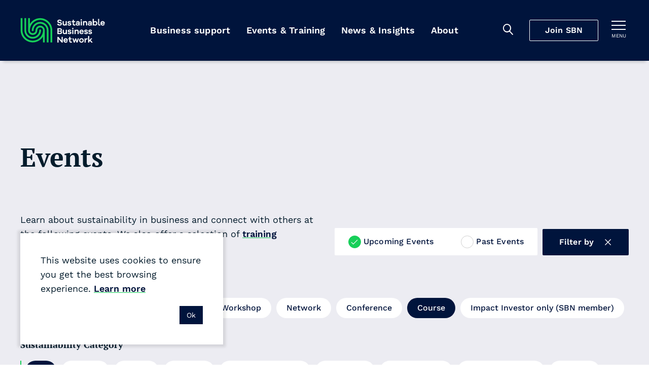

--- FILE ---
content_type: text/html; charset=utf-8
request_url: https://sustainable.org.nz/learn/events/?filter-case-studies-category=circular-economy&filter-audience=business&filter-region=bay-of-plenty&filter-region=canterbury&filter-type=course
body_size: 11362
content:
<!doctype html>
<html lang="en-NZ" dir="ltr" class="no-js" >
<head>
	<meta charset="utf-8" />
<meta http-equiv="X-UA-Compatible" content="IE=edge" />
<meta name="viewport" content="width=device-width, initial-scale=1.0" />
<meta name="format-detection" content="telephone=no" />
<title>Events - SBN</title>
	<meta name="description" content="Learn about sustainability in business and connect with others at the following events. We also offer a selection of training courses." />
<meta name="referrer" content="origin" />
<meta name="theme-color" content="#cccccc" />
<meta property="og:type" content="article" />
<meta property="og:title" content="Events" />
<meta property="og:url" content="https://sustainable.org.nz/learn/events/" />
<meta name="twitter:card" content="summary" />

<meta property="ss360:title" content="Events" />
	<meta property="ss360:image" content="https://sustainable.org.nz/media/jrtkraec/awards-2022_media.png?width=440&height=440&v=1d88585044e8930" />
	<meta property="ss360:group" content="events" />

	<meta property="og:description" content="Learn about sustainability in business and connect with others at the following events. We also offer a selection of training courses." />

	<link rel="canonical" href="https://sustainable.org.nz/learn/events/" />

	<!-- Test Head Scripts -->
<!-- Google Tag Manager -->
<script>(function(w,d,s,l,i){w[l]=w[l]||[];w[l].push({'gtm.start':
new Date().getTime(),event:'gtm.js'});var f=d.getElementsByTagName(s)[0],
j=d.createElement(s),dl=l!='dataLayer'?'&l='+l:'';j.async=true;j.src=
'https://www.googletagmanager.com/gtm.js?id='+i+dl;f.parentNode.insertBefore(j,f);
})(window,document,'script','dataLayer','GTM-MVMTWV3');</script>
<!-- End Google Tag Manager -->
	


		<link rel="stylesheet" href="https://fonts.googleapis.com/css2?family=PT&#x2B;Serif:ital,wght@0,700;1,700&amp;family=Work&#x2B;Sans:ital,wght@0,400;0,500;0,600;1,400;1,500;1,600&amp;display=swap">
		<link rel="stylesheet" href="https://use.typekit.net/imx5mjy.css">
		<link rel="stylesheet" type="text/css" href="/Content/css/main.25-12-17T04-34-18.css" />

<style type="text/css">
	:root {
		--primary-a: #00143c;
		--primary-b: #ffffff;

		--secondary-a: #17cf59;
		--secondary-b: #ffffff;

		--supporting-1-a: #007deb;
		--supporting-1-b: #ffffff;

		--supporting-2-a: #f04040;
		--supporting-2-b: #ffffff;

		--link: #00143c;
		--link--hover: #17cf59;
	}

	.t-bg,
	.o-fit {
		background-color: #00143c;
	}
	.t-bg--rev {
		background-color: #ffffff;
	}

	.t-bg--sec {
		background-color: #17cf59;
	}

	.t-bg__text {
		color: #ffffff;
	}
	.t-text,
	.t-bg__text--rev {
		color: #00143c;
	}

	.t-bg__text--sec {
		color: #ffffff;
	}
	.t-text--sec {
		color: #17cf59;
	}

	.t-bg--sup-1 {
		background-color: #007deb;
	}
	.t-bg__text--sup-1 {
		color: #ffffff;
	}
	.t-text--sup-1 {
		color: #007deb;
	}

	.t-bg--sup-2 {
		background-color: #f04040;
	}
	.t-bg__text--sup-2 {
		color: #ffffff;
	}
	.t-text--sup-2 {
		color: #f04040;
	}

	.t-bg__text--rev--active:hover,
	.t-bg__text--rev--active:focus,
	.t-hover-parent:hover .t-bg__text--rev--active,
	.t-hover-parent:focus .t-bg__text--rev--active {
		color: #17cf59;
	}

	.t-bg--active:hover,
	.t-bg--active:focus,
	.t-hover-parent:hover .t-bg--active,
	.t-hover-parent:focus .t-bg--active {
		background: #17cf59;
	}

	.t-bg__text--active:hover,
	.t-bg__text--active:focus,
	.t-hover-parent:hover .t-bg__text--active,
	.t-hover-parent:focus .t-bg__text--active {
		color: #ffffff;
	}

	.t-before-bg::before {
		background-color: #00143c;
	}

	.t-before-bg--rev::before {
		background-color: #ffffff;
	}

	.t-before-text::before {
		color: #00143c;
	}

	.t-after-bg::after {
		background-color: #00143c;
	}

	.t-border-hover:focus,
	.t-border-hover:hover,
	.t-hover-parent:focus .t-border-hover,
	.t-hover-parent:hover .t-border-hover {
		border-color: #00143c;
	}

	.t-border-hover[aria-expanded="false"]:hover {
		border-color: #00143c;
	}

	.t-border-hover--sec:focus,
	.t-border-hover--sec:hover,
	.t-hover-parent:focus .t-border-hover--sec,
	.t-hover-parent:hover .t-border-hover--sec {
		border-color: #17cf59;
	}

	.t-border-hover--sec[aria-expanded="false"]:hover {
		border-color:  #17cf59;
	}

	.t-link,
	.t-link-parent a,
	.o-layout-header__lede a,
	.c-page-header__lede a {
		color: #00143c;
		transition:color 0.1s ease-out;
	}

	.t-link:focus,
	.t-link:hover,
	.t-hover-parent:hover .t-link,
	.t-hover-parent:focus .t-link,
	.t-link-parent a:focus,
	.t-link-parent a:hover,
	.o-layout-header__lede a:focus,
	.o-layout-header__lede a:hover,
	.c-page-header__lede a:focus,
	.c-page-header__lede a:hover {
		color: #17cf59;
	}

	.t-link--primary-hover:focus,
	.t-link--primary-hover:hover,
	.t-hover-parent:focus .t-link--primary-hover,
	.t-hover-parent:hover .t-link--primary-hover {
		color: #00143c;
	}

	.t-link-parent--plain a {
		color: #ffffff;
	}
	.t-link-parent--plain a:hover,
	.t-link-parent--plain a:focus {
		text-decoration: underline;
	}

	.t-link-parent--sec-plain a {
		color: #ffffff;
	}
	.t-link-parent--sec-plain a:hover,
	.t-link-parent--sec-plain a:focus {
		text-decoration: underline;
	}

	/* Plugins - we don't want to change the class names */
	.flickity-prev-next-button {
		background-color: #00143c;
	}

	.flickity-button-icon {
		fill: #ffffff;
	}

	/***********/
	/* Actions */
	/***********/
	/* primary */
	.t-action--primary,
	.umbraco-forms-form .primary {
		background-color: #00143c;
		color: #ffffff;
	}
	.t-action--primary:hover,
	.t-action--primary:focus,
	.umbraco-forms-form .primary:hover,
	.umbraco-forms-form .primary:focus,
	.t-hover-parent:hover .t-action--primary,
	.t-hover-parent:focus .t-action--primary {
		background-color: #17cf59;
		color: #ffffff;
	}

	/* primary-b */
	.t-action--primary-b {
		background-color: #00143c;
		color: #ffffff;
	}
	.t-action--primary-b:hover,
	.t-action--primary-b:focus,
	.t-hover-parent:hover .t-action--primary-b,
	.t-hover-parent:focus .t-action--primary-b {
		background-color: #ffffff;
		color: #00143c;
	}

	/* primary-b-inverse */
	.t-action--primary-b-inverse {
		background-color: #ffffff;
		color: #00143c;
	}
	.t-action--primary-b-inverse:hover,
	.t-action--primary-b-inverse:focus,
	.t-hover-parent:hover .t-action--primary-b-inverse,
	.t-hover-parent:focus .t-action--primary-b-inverse {
		background-color: #00143c;
		color: #ffffff;
	}

	/* secondary */
	.t-action--secondary {
		background-color: #17cf59;
		color: #ffffff;
	}
	.t-action--secondary:hover,
	.t-action--secondary:focus,
	.t-hover-parent:hover .t-action--secondary,
	.t-hover-parent:focus .t-action--secondary {
		background-color: #00143c;
		color: #ffffff;
	}
	.t-action--secondary-b {
		color:  #00143c;
	}
	.t-action--secondary-b:hover,
	.t-action--secondary-b:focus {
		background-color:  #00143c;
		color:  #17cf59;
	}

	/* outline */
	.t-action--outline {
		background-color: #00143c;
		color: #ffffff;
		box-shadow: inset 0 0 0 1px #ffffff;
	}
	.t-action--outline[aria-current]:not([aria-current="false"]) {
		background-color: #ffffff;
		color: #00143c;
		box-shadow: inset 0 0 0 1px #ffffff;
	}
	.t-action--outline:hover,
	.t-action--outline:focus,
	.t-hover-parent:hover .t-action--outline,
	.t-hover-parent:focus .t-action--outline {
		background-color: #17cf59;
		color: #ffffff;
		box-shadow: inset 0 0 0 1px #17cf59;
	}

	/* light */
	.t-action--light {
		color: #17cf59;
	}
	.t-action--light:hover,
	.t-action--light:focus-visible,
	.t-hover-parent:hover .t-action--light,
	.t-hover-parent:focus-visible .t-action--light {
		background-color: #17cf59;
	}
		</style>

	<link rel="icon" sizes="192x192" href="/apple-touch-icon.png" />
	<script>
		var _googleApiKey = "google-apikey-here";
	</script>
	<script type="text/javascript">
	(function () {
		var $html = document.getElementsByTagName('html')[0];
		$html.classList.remove('no-js');
		$html.classList.add('js');
	})();
</script>

	
	
</head>
<body class="c-content-type-eventlistingpage">
	<!-- Test Body Scripts -->
<!-- Google Tag Manager (noscript) -->
<noscript><iframe src="https://www.googletagmanager.com/ns.html?id=GTM-MVMTWV3"
height="0" width="0" style="display:none;visibility:hidden"></iframe></noscript>
<!-- End Google Tag Manager (noscript) -->
	
	<header class="c-header js-header" role="banner">
	<div class="c-header__wrapper" itemscope itemtype="https://schema.org/Organization">
		<a href="/" class="c-header__logo" itemprop="url">
				<img src="/media/3oqp3k5u/sbn-logo-green-white.svg" itemprop="logo" alt="Sustainable Business Network">
		</a>

		<div class="c-header__tools">
			<div class="c-header__mobile-buttons">
					<button class="c-header__mobile-button c-header__search-toggle js-header__search-toggle t-bg__text" title="Search" aria-expanded="false">
						<span class="iconf-search" aria-hidden="true"></span>
					</button>
					<div class="c-header__search js-header__search">
						<div class="c-header__search-wrapper">
							<form action="/search/" method="GET" role="search">
								<div class="c-header__search-field">
									<input type="search" name="q" id="search-field" class="c-header__search-input js-header__search-input p-ss360-input" placeholder="Search..." aria-label="Search" />
									<button class="c-header__search-btn t-link iconf-search p-ss360-button" aria-label="Search"></button>
								</div>
							</form>
						</div>
					</div>

						<div itemprop="name"
						     class="c-navigation__item js-navigation__item js-navigation__item--megamenu c-navigation__item--megamenu"
						     data-navigation="60d45ece-00a3-4d2e-968e-0e9cd3539a0d">
							<a itemprop="url"
							   href="/join-sbn/"
							   class="c-header__cta js-megamenu__heading js-join-sbn">Join SBN</a>
						</div>

				<button class="c-header__mobile-button c-header__nav-toggle js-expand-collapse__toggle o-btn--reset t-bg__text"
						title="Toggle menu"
						aria-controls="hamnav"
						aria-expanded="false"
						data-alt-title="Close Menu">
					<b aria-hidden="true"></b>
					<b aria-hidden="true"></b>
					<b aria-hidden="true"></b>
					<span class="c-header__mobile-button-text">menu</span>
				</button>
			</div>
		</div>

			<nav class="c-navigation js-navigation" role="navigation">
	<div class="c-navigation__wrapper">
		<ul itemscope itemtype="http://www.schema.org/SiteNavigationElement" class="c-navigation__items">

				<li itemprop="name"
				    class="c-navigation__item  js-navigation__item js-navigation__item--megamenu c-navigation__item--megamenu"
				    aria-expanded=false
					data-navigation="9f95d21a-4539-4e07-aa06-53edef08e8d8">
					<a itemprop="url"
					   href="/learn/tools-resources/"
					   class="c-navigation__link t-bg__text js-megamenu__heading c-megamenu__heading">
						Business support
					</a>
				</li>
				<li itemprop="name"
				    class="c-navigation__item is-selected js-navigation__item js-navigation__item--megamenu c-navigation__item--megamenu"
				    aria-current="true"
				    aria-expanded=false
					data-navigation="00e74e3f-e125-4e95-8994-e6a0b7ab5db5">
					<a itemprop="url"
					   href="/learn/events/"
					   class="c-navigation__link t-bg__text js-megamenu__heading c-megamenu__heading">
						Events &amp; Training
					</a>
				</li>
				<li itemprop="name"
				    class="c-navigation__item  js-navigation__item js-navigation__item--megamenu c-navigation__item--megamenu"
				    aria-expanded=false
					data-navigation="1c944b2c-6179-41fa-b874-ad419ad0a38e">
					<a itemprop="url"
					   href="/learn/news-insights/"
					   class="c-navigation__link t-bg__text js-megamenu__heading c-megamenu__heading">
						News &amp; Insights
					</a>
				</li>
				<li itemprop="name"
				    class="c-navigation__item  js-navigation__item js-navigation__item--megamenu c-navigation__item--megamenu"
				    aria-expanded=false
					data-navigation="c150bce0-a373-4f22-a448-4e5353c05434">
					<a itemprop="url"
					   href="/about-sbn/"
					   class="c-navigation__link t-bg__text js-megamenu__heading c-megamenu__heading">
						About
					</a>
				</li>
		</ul>
	</div>
</nav>

<div class="c-hamnav__wrapper js-expand-collapse js-hamnav" id="hamnav">
	<nav class="c-hamnav">
		<ul class="c-hamnav__sections">

			<li itemprop="name" class="c-hamnav__section c-hamnav__home">
				<a itemprop="url" href="/" class="c-hamnav__section-link t-bg__text">
					Home
				</a>
			</li>
			

				<li itemprop="name" class="c-hamnav__section  c-hamnav__section--has-children js-expand-collapse" aria-expanded=false>
					<a itemprop="url" href="/learn/tools-resources/" class="c-hamnav__section-link t-bg__text js-expand-collapse__toggle">
						Business support
					</a>

						<ul class="c-hamnav__children">
								<li class="c-hamnav__child " aria-expanded="false">
										<a class="c-hamnav__child-link t-bg__text js-hamnav-child-link" href="/learn/tools-resources/">Tools &amp; Resources <span class="c-megamenu__link-icon"></span></a>
										<ul class="c-hamnav__grandchildren js-hamnav-grandchilren">
												<li class="c-hamnav__grandchild">
													<a class="c-hamnav__grandchild-link t-bg__text" href="/learn/tools-resources/">Browse all tools &amp; resources <span class="c-megamenu__link-icon"></span></a>
												</li>
												<li class="c-hamnav__grandchild">
													<a class="c-hamnav__grandchild-link t-bg__text" href="/electrify-business/">Electrify Business <span class="c-megamenu__link-icon"></span></a>
												</li>
												<li class="c-hamnav__grandchild">
													<a class="c-hamnav__grandchild-link t-bg__text" href="/circular-economy-directory/">Circular Economy Directory <span class="c-megamenu__link-icon"></span></a>
												</li>
												<li class="c-hamnav__grandchild">
													<a class="c-hamnav__grandchild-link t-bg__text" href="/take-action/integrate-nature-into-your-business/">Integrate nature into your business <span class="c-megamenu__link-icon"></span></a>
												</li>
												<li class="c-hamnav__grandchild">
													<a class="c-hamnav__grandchild-link t-bg__text" href="/docket/">Docket <span class="c-megamenu__link-icon"></span></a>
												</li>
										</ul>
								</li>
								<li class="c-hamnav__child " aria-expanded="false">
										<a class="c-hamnav__child-link t-bg__text js-hamnav-child-link" href="/sbn-advisory/">SBN Advisory <span class="c-megamenu__link-icon"></span></a>
										<ul class="c-hamnav__grandchildren js-hamnav-grandchilren">
												<li class="c-hamnav__grandchild">
													<a class="c-hamnav__grandchild-link t-bg__text" href="/sbn-advisory/">SBN Advisory <span class="c-megamenu__link-icon"></span></a>
												</li>
												<li class="c-hamnav__grandchild">
													<a class="c-hamnav__grandchild-link t-bg__text" href="/sbn-advisory/integrated-sustainability-strategies/">Integrated sustainability strategies <span class="c-megamenu__link-icon"></span></a>
												</li>
												<li class="c-hamnav__grandchild">
													<a class="c-hamnav__grandchild-link t-bg__text" href="/sbn-advisory/implementation-and-communication/">Implementation and communication <span class="c-megamenu__link-icon"></span></a>
												</li>
										</ul>
								</li>
								<li class="c-hamnav__child " aria-expanded="false">
										<a class="c-hamnav__child-link t-bg__text js-hamnav-child-link" href="/next/">Sustainable Innovation <span class="c-megamenu__link-icon"></span></a>
										<ul class="c-hamnav__grandchildren js-hamnav-grandchilren">
												<li class="c-hamnav__grandchild">
													<a class="c-hamnav__grandchild-link t-bg__text" href="/next/">Next Programme <span class="c-megamenu__link-icon"></span></a>
												</li>
												<li class="c-hamnav__grandchild">
													<a class="c-hamnav__grandchild-link t-bg__text" href="/learn/events/next-fest-2025/">Next Fest 2025 <span class="c-megamenu__link-icon"></span></a>
												</li>
												<li class="c-hamnav__grandchild">
													<a class="c-hamnav__grandchild-link t-bg__text" href="/next/whos-next/">Who&#x27;s next? <span class="c-megamenu__link-icon"></span></a>
												</li>
												<li class="c-hamnav__grandchild">
													<a class="c-hamnav__grandchild-link t-bg__text" href="/learn/tools-resources/next-wave-report/">Next Wave report <span class="c-megamenu__link-icon"></span></a>
												</li>
										</ul>
								</li>
								<li class="c-hamnav__child " aria-expanded="false">
										<a class="c-hamnav__child-link t-bg__text js-hamnav-child-link" href="/learn/regenerating-nature/">Regenerating nature <span class="c-megamenu__link-icon"></span></a>
										<ul class="c-hamnav__grandchildren js-hamnav-grandchilren">
												<li class="c-hamnav__grandchild">
													<a class="c-hamnav__grandchild-link t-bg__text" href="/learn/regenerating-nature/">Regenerating nature <span class="c-megamenu__link-icon"></span></a>
												</li>
												<li class="c-hamnav__grandchild">
													<a class="c-hamnav__grandchild-link t-bg__text" href="/take-action/connect-for-nature/">Connect for Nature <span class="c-megamenu__link-icon"></span></a>
												</li>
												<li class="c-hamnav__grandchild">
													<a class="c-hamnav__grandchild-link t-bg__text" href="/take-action/tamaki-taiao-alliance/">T&#x101;maki Taiao Alliance <span class="c-megamenu__link-icon"></span></a>
												</li>
												<li class="c-hamnav__grandchild">
													<a class="c-hamnav__grandchild-link t-bg__text" href="/take-action/connect-for-nature/puhinui-regeneration-project/">Puhinui Regeneration Project <span class="c-megamenu__link-icon"></span></a>
												</li>
										</ul>
								</li>
								<li class="c-hamnav__child " aria-expanded="false">
										<a class="c-hamnav__child-link t-bg__text js-hamnav-child-link" href="/sustainable-business-awards/">Sustainable Business Awards <span class="c-megamenu__link-icon"></span></a>
										<ul class="c-hamnav__grandchildren js-hamnav-grandchilren">
												<li class="c-hamnav__grandchild">
													<a class="c-hamnav__grandchild-link t-bg__text" href="/sustainable-business-awards/">Sustainable Business Awards <span class="c-megamenu__link-icon"></span></a>
												</li>
												<li class="c-hamnav__grandchild">
													<a class="c-hamnav__grandchild-link t-bg__text" href="/sustainable-business-awards/award-winners-2025/">Award Winners 2025 <span class="c-megamenu__link-icon"></span></a>
												</li>
												<li class="c-hamnav__grandchild">
													<a class="c-hamnav__grandchild-link t-bg__text" href="/sustainable-business-awards/transformational-leadership-award/">Transformational Leadership Award <span class="c-megamenu__link-icon"></span></a>
												</li>
												<li class="c-hamnav__grandchild">
													<a class="c-hamnav__grandchild-link t-bg__text" href="/sustainable-business-awards/disruptive-innovation-award/">Disruptive Innovation Award <span class="c-megamenu__link-icon"></span></a>
												</li>
										</ul>
								</li>
						</ul>
				</li>
				<li itemprop="name" class="c-hamnav__section is-selected c-hamnav__section--has-children js-expand-collapse" aria-current="true" aria-expanded=false>
					<a itemprop="url" href="/learn/events/" class="c-hamnav__section-link t-bg__text js-expand-collapse__toggle">
						Events &amp; Training
					</a>

						<ul class="c-hamnav__children">
								<li class="c-hamnav__child " aria-expanded="false">
										<a class="c-hamnav__child-link t-bg__text js-hamnav-child-link" href="/learn/events/">Events <span class="c-megamenu__link-icon"></span></a>
										<ul class="c-hamnav__grandchildren js-hamnav-grandchilren">
												<li class="c-hamnav__grandchild">
													<a class="c-hamnav__grandchild-link t-bg__text" href="/learn/events/">Browse all events <span class="c-megamenu__link-icon"></span></a>
												</li>
												<li class="c-hamnav__grandchild">
													<a class="c-hamnav__grandchild-link t-bg__text" href="/learn/events/communicating-sustainability-masterclass-2026/">Communicating Sustainability Masterclass 2026 <span class="c-megamenu__link-icon"></span></a>
												</li>
												<li class="c-hamnav__grandchild">
													<a class="c-hamnav__grandchild-link t-bg__text" href="/learn/events/nature-business-symposium-2026/">Nature &amp; Business Symposium 2026 <span class="c-megamenu__link-icon"></span></a>
												</li>
												<li class="c-hamnav__grandchild">
													<a class="c-hamnav__grandchild-link t-bg__text" href="/sustainable-business-awards/">Sustainable Business Awards <span class="c-megamenu__link-icon"></span></a>
												</li>
												<li class="c-hamnav__grandchild">
													<a class="c-hamnav__grandchild-link t-bg__text" href="/learn/events/next-fest-2025/">Next Fest 2025 <span class="c-megamenu__link-icon"></span></a>
												</li>
										</ul>
								</li>
								<li class="c-hamnav__child " aria-expanded="false">
										<a class="c-hamnav__child-link t-bg__text js-hamnav-child-link" href="/learn/training/">Training <span class="c-megamenu__link-icon"></span></a>
										<ul class="c-hamnav__grandchildren js-hamnav-grandchilren">
												<li class="c-hamnav__grandchild">
													<a class="c-hamnav__grandchild-link t-bg__text" href="/learn/training/">Browse all training <span class="c-megamenu__link-icon"></span></a>
												</li>
												<li class="c-hamnav__grandchild">
													<a class="c-hamnav__grandchild-link t-bg__text" href="/learn/training/leadership-in-sustainable-business/">Leadership in Sustainable Business <span class="c-megamenu__link-icon"></span></a>
												</li>
												<li class="c-hamnav__grandchild">
													<a class="c-hamnav__grandchild-link t-bg__text" href="/learn/training/sustainability-workshops/">Sustainability Workshops <span class="c-megamenu__link-icon"></span></a>
												</li>
										</ul>
								</li>
								<li class="c-hamnav__child " aria-expanded="false">
										<a class="c-hamnav__child-link t-bg__text" href="/about-sbn/venue-hire/">Venue hire <span class="c-megamenu__link-icon"></span></a>
								</li>
						</ul>
				</li>
				<li itemprop="name" class="c-hamnav__section  c-hamnav__section--has-children js-expand-collapse" aria-expanded=false>
					<a itemprop="url" href="/learn/news-insights/" class="c-hamnav__section-link t-bg__text js-expand-collapse__toggle">
						News &amp; Insights
					</a>

						<ul class="c-hamnav__children">
								<li class="c-hamnav__child " aria-expanded="false">
										<a class="c-hamnav__child-link t-bg__text" href="/learn/news-insights/">News &amp; Insights <span class="c-megamenu__link-icon"></span></a>
								</li>
								<li class="c-hamnav__child " aria-expanded="false">
										<a class="c-hamnav__child-link t-bg__text" href="/sign-up-for-our-newsletter/">Sign up for sustainable business news <span class="c-megamenu__link-icon"></span></a>
								</li>
						</ul>
				</li>
				<li itemprop="name" class="c-hamnav__section  c-hamnav__section--has-children js-expand-collapse" aria-expanded=false>
					<a itemprop="url" href="/about-sbn/" class="c-hamnav__section-link t-bg__text js-expand-collapse__toggle">
						About
					</a>

						<ul class="c-hamnav__children">
								<li class="c-hamnav__child " aria-expanded="false">
										<a class="c-hamnav__child-link t-bg__text js-hamnav-child-link" href="/about-sbn/">Who we are <span class="c-megamenu__link-icon"></span></a>
										<ul class="c-hamnav__grandchildren js-hamnav-grandchilren">
												<li class="c-hamnav__grandchild">
													<a class="c-hamnav__grandchild-link t-bg__text" href="/about-sbn/">About SBN <span class="c-megamenu__link-icon"></span></a>
												</li>
												<li class="c-hamnav__grandchild">
													<a class="c-hamnav__grandchild-link t-bg__text" href="/about-sbn/our-people/">Our People <span class="c-megamenu__link-icon"></span></a>
												</li>
												<li class="c-hamnav__grandchild">
													<a class="c-hamnav__grandchild-link t-bg__text" href="/about-sbn/our-partners/">Our Partners <span class="c-megamenu__link-icon"></span></a>
												</li>
												<li class="c-hamnav__grandchild">
													<a class="c-hamnav__grandchild-link t-bg__text" href="/about-sbn/our-network/">Our Network <span class="c-megamenu__link-icon"></span></a>
												</li>
										</ul>
								</li>
								<li class="c-hamnav__child " aria-expanded="false">
										<a class="c-hamnav__child-link t-bg__text" href="/about-sbn/frequently-asked-questions/">Frequently asked questions <span class="c-megamenu__link-icon"></span></a>
								</li>
								<li class="c-hamnav__child " aria-expanded="false">
										<a class="c-hamnav__child-link t-bg__text" href="/contact-us/">Contact Us <span class="c-megamenu__link-icon"></span></a>
								</li>
						</ul>
				</li>
				<li itemprop="name" class="c-hamnav__section  c-hamnav__section--has-children js-expand-collapse" aria-expanded=false>
					<a itemprop="url" href="/join-sbn/" class="c-hamnav__section-link t-bg__text js-expand-collapse__toggle">
						Join SBN
					</a>

						<ul class="c-hamnav__children">
								<li class="c-hamnav__child">
									<a href="/join-sbn/" class="c-hamnav__child-link t-bg__text">
										Overview
									</a>
								</li>
								<li class="c-hamnav__child " aria-expanded="false">
										<a class="c-hamnav__child-link t-bg__text" href="/join-sbn/join-sbn-as-an-organisation/">Join SBN as an organisation <span class="c-megamenu__link-icon"></span></a>
								</li>
								<li class="c-hamnav__child " aria-expanded="false">
										<a class="c-hamnav__child-link t-bg__text" href="/join-sbn/join-sbn-as-an-individual/">Join SBN as an individual <span class="c-megamenu__link-icon"></span></a>
								</li>
						</ul>
				</li>
				<li itemprop="name" class="c-hamnav__section ">
					<a itemprop="url" href="/contact-us/" class="c-hamnav__section-link t-bg__text">
						Contact Us
					</a>

				</li>
		</ul>

		<div class="c-hamnav__footer">
			<div class="c-hamnav__social">
					<ul class="c-hamnav__social-list">
							<li class="c-hamnav__social-item">
								<a href="https://www.linkedin.com/company/sustainable-business-network/" class="c-hamnav__social-link t-text--sec iconf-linkedin" title="Linked In" aria-label="Linked In" ></a>
							</li>
							<li class="c-hamnav__social-item">
								<a href="https://www.facebook.com/SustainableBusinessNetworkNZ/" class="c-hamnav__social-link t-text--sec iconf-facebook" title="Facebook" aria-label="Facebook" target="_blank" rel="noopener "></a>
							</li>
							<li class="c-hamnav__social-item">
								<a href="https://www.youtube.com/channel/UCdN1xQE-NLE4l82a9RccNFg" class="c-hamnav__social-link t-text--sec iconf-youtube" title="YouTube" aria-label="YouTube" target="_blank" rel="noopener "></a>
							</li>
							<li class="c-hamnav__social-item">
								<a href="https://www.instagram.com/sustainable.business.network/" class="c-hamnav__social-link t-text--sec iconf-instagram" title="Instagram" aria-label="Instagram" target="_blank" rel="noopener "></a>
							</li>
					</ul>
			</div>
		</div>
	</nav>
</div>

		<div class="c-megamenu" data-megamenu="9f95d21a-4539-4e07-aa06-53edef08e8d8">
			<div class="c-megamenu__wrapper">
				<button class="c-megamenu__close js-megamenu-close" type="button">Close<span class="iconf-close"></span></button>
				<div class="c-megamenu__intro">
					<a class="c-megamenu__intro-heading t-bg__text" href="/learn/tools-resources/">Business support</a>
				</div>
				<div class="c-megamenu__body c-megamenu__body--single-promo">
					<ul class="c-megamenu__items">
							<li class="c-megamenu__item" aria-expanded="false">
								<a class="c-megamenu__link t-bg__text arrow js-megamenu__link" href="/learn/tools-resources/">Tools &amp; Resources</a>

									<ul class="c-member-megamenu-item__children js-megamenu-item__children">

											<li class="c-megamenu-item__child">
												<a class="c-megamenu-item__child-link arrow" href="/learn/tools-resources/">Browse all tools &amp; resources</a>
											</li>
											<li class="c-megamenu-item__child">
												<a class="c-megamenu-item__child-link arrow" href="/electrify-business/">Electrify Business</a>
											</li>
											<li class="c-megamenu-item__child">
												<a class="c-megamenu-item__child-link arrow" href="/circular-economy-directory/">Circular Economy Directory</a>
											</li>
											<li class="c-megamenu-item__child">
												<a class="c-megamenu-item__child-link arrow" href="/take-action/integrate-nature-into-your-business/">Integrate nature into your business</a>
											</li>
											<li class="c-megamenu-item__child">
												<a class="c-megamenu-item__child-link arrow" href="/docket/">Docket</a>
											</li>
									</ul>
							</li>
							<li class="c-megamenu__item" aria-expanded="false">
								<a class="c-megamenu__link t-bg__text arrow js-megamenu__link" href="/sbn-advisory/">SBN Advisory</a>

									<ul class="c-member-megamenu-item__children js-megamenu-item__children">

											<li class="c-megamenu-item__child">
												<a class="c-megamenu-item__child-link arrow" href="/sbn-advisory/">SBN Advisory</a>
											</li>
											<li class="c-megamenu-item__child">
												<a class="c-megamenu-item__child-link arrow" href="/sbn-advisory/integrated-sustainability-strategies/">Integrated sustainability strategies</a>
											</li>
											<li class="c-megamenu-item__child">
												<a class="c-megamenu-item__child-link arrow" href="/sbn-advisory/implementation-and-communication/">Implementation and communication</a>
											</li>
									</ul>
							</li>
							<li class="c-megamenu__item" aria-expanded="false">
								<a class="c-megamenu__link t-bg__text arrow js-megamenu__link" href="/next/">Sustainable Innovation</a>

									<ul class="c-member-megamenu-item__children js-megamenu-item__children">

											<li class="c-megamenu-item__child">
												<a class="c-megamenu-item__child-link arrow" href="/next/">Next Programme</a>
											</li>
											<li class="c-megamenu-item__child">
												<a class="c-megamenu-item__child-link arrow" href="/learn/events/next-fest-2025/">Next Fest 2025</a>
											</li>
											<li class="c-megamenu-item__child">
												<a class="c-megamenu-item__child-link arrow" href="/next/whos-next/">Who&#x27;s next?</a>
											</li>
											<li class="c-megamenu-item__child">
												<a class="c-megamenu-item__child-link arrow" href="/learn/tools-resources/next-wave-report/">Next Wave report</a>
											</li>
									</ul>
							</li>
							<li class="c-megamenu__item" aria-expanded="false">
								<a class="c-megamenu__link t-bg__text arrow js-megamenu__link" href="/learn/regenerating-nature/">Regenerating nature</a>

									<ul class="c-member-megamenu-item__children js-megamenu-item__children">

											<li class="c-megamenu-item__child">
												<a class="c-megamenu-item__child-link arrow" href="/learn/regenerating-nature/">Regenerating nature</a>
											</li>
											<li class="c-megamenu-item__child">
												<a class="c-megamenu-item__child-link arrow" href="/take-action/connect-for-nature/">Connect for Nature</a>
											</li>
											<li class="c-megamenu-item__child">
												<a class="c-megamenu-item__child-link arrow" href="/take-action/tamaki-taiao-alliance/">T&#x101;maki Taiao Alliance</a>
											</li>
											<li class="c-megamenu-item__child">
												<a class="c-megamenu-item__child-link arrow" href="/take-action/connect-for-nature/puhinui-regeneration-project/">Puhinui Regeneration Project</a>
											</li>
									</ul>
							</li>
							<li class="c-megamenu__item" aria-expanded="false">
								<a class="c-megamenu__link t-bg__text arrow js-megamenu__link" href="/sustainable-business-awards/">Sustainable Business Awards</a>

									<ul class="c-member-megamenu-item__children js-megamenu-item__children">

											<li class="c-megamenu-item__child">
												<a class="c-megamenu-item__child-link arrow" href="/sustainable-business-awards/">Sustainable Business Awards</a>
											</li>
											<li class="c-megamenu-item__child">
												<a class="c-megamenu-item__child-link arrow" href="/sustainable-business-awards/award-winners-2025/">Award Winners 2025</a>
											</li>
											<li class="c-megamenu-item__child">
												<a class="c-megamenu-item__child-link arrow" href="/sustainable-business-awards/transformational-leadership-award/">Transformational Leadership Award</a>
											</li>
											<li class="c-megamenu-item__child">
												<a class="c-megamenu-item__child-link arrow" href="/sustainable-business-awards/disruptive-innovation-award/">Disruptive Innovation Award</a>
											</li>
									</ul>
							</li>
					</ul>
						<div class="c-megamenu__promo-list">
								<div class="c-pod c-megamenu__promo-item">
									<a class="c-megamenu__promo-item-link" href="/sustainable-business-awards/">
										<div class=" c-pod__figure">

<span class="o-fit c-megamenu__promo-image c-pod__image image-171dde37-06ef-415c-ace6-50be923f5663">
	<picture>
		<source type="image/webp" srcset="/media/5pwh412r/sbn-awards-2025-070.jpg?width=200&height=266&v=1dc5ad7da4ead50&format=webp 200w,/media/5pwh412r/sbn-awards-2025-070.jpg?width=400&height=533&v=1dc5ad7da4ead50&format=webp 400w,/media/5pwh412r/sbn-awards-2025-070.jpg?width=600&height=800&v=1dc5ad7da4ead50&format=webp 600w,/media/5pwh412r/sbn-awards-2025-070.jpg?width=800&height=1066&v=1dc5ad7da4ead50&format=webp 800w,/media/5pwh412r/sbn-awards-2025-070.jpg?width=1000&height=1333&v=1dc5ad7da4ead50&format=webp 1000w,/media/5pwh412r/sbn-awards-2025-070.jpg?width=1200&height=1600&v=1dc5ad7da4ead50&format=webp 1200w,/media/5pwh412r/sbn-awards-2025-070.jpg?width=1400&height=1866&v=1dc5ad7da4ead50&format=webp 1400w,/media/5pwh412r/sbn-awards-2025-070.jpg?width=1600&height=2133&v=1dc5ad7da4ead50&format=webp 1600w,/media/5pwh412r/sbn-awards-2025-070.jpg?width=1800&height=2400&v=1dc5ad7da4ead50&format=webp 1800w,/media/5pwh412r/sbn-awards-2025-070.jpg?width=2000&height=2666&v=1dc5ad7da4ead50&format=webp 2000w" sizes="(min-width: 1320px) 330px,(min-width: 1024px) 25vw,(min-width: 768px) 50vw,100vw" />
		<source srcset="/media/5pwh412r/sbn-awards-2025-070.jpg?width=200&height=266&v=1dc5ad7da4ead50 200w,/media/5pwh412r/sbn-awards-2025-070.jpg?width=400&height=533&v=1dc5ad7da4ead50 400w,/media/5pwh412r/sbn-awards-2025-070.jpg?width=600&height=800&v=1dc5ad7da4ead50 600w,/media/5pwh412r/sbn-awards-2025-070.jpg?width=800&height=1066&v=1dc5ad7da4ead50 800w,/media/5pwh412r/sbn-awards-2025-070.jpg?width=1000&height=1333&v=1dc5ad7da4ead50 1000w,/media/5pwh412r/sbn-awards-2025-070.jpg?width=1200&height=1600&v=1dc5ad7da4ead50 1200w,/media/5pwh412r/sbn-awards-2025-070.jpg?width=1400&height=1866&v=1dc5ad7da4ead50 1400w,/media/5pwh412r/sbn-awards-2025-070.jpg?width=1600&height=2133&v=1dc5ad7da4ead50 1600w,/media/5pwh412r/sbn-awards-2025-070.jpg?width=1800&height=2400&v=1dc5ad7da4ead50 1800w,/media/5pwh412r/sbn-awards-2025-070.jpg?width=2000&height=2666&v=1dc5ad7da4ead50 2000w" sizes="(min-width: 1320px) 330px,(min-width: 1024px) 25vw,(min-width: 768px) 50vw,100vw" />
		<img src="/media/5pwh412r/sbn-awards-2025-070.jpg?width=330&height=440&v=1dc5ad7da4ead50" alt="" class="o-fit__image" loading="lazy" />
	</picture>
	<style>
		.image-171dde37-06ef-415c-ace6-50be923f5663 {
			padding-bottom: 133.33%;
			/* background-color: #594071; */
			background-color: transparent;

		}
	</style>
</span>
										</div>
										<div class="c-pod__body">
											<div class="c-pod-flip">
												<div class="c-pod-flip__front c-pod-flip__inner">
														<span class="c-megamenu__promo-title t-bg__text">Sustainable Business Awards</span>
												</div>
												<div class="c-pod-flip__back c-pod-flip__inner">
														<span class="c-megamenu__promo-title t-bg__text">Sustainable Business Awards</span>
												</div>
											</div>
										</div>

									</a>
								</div>
						</div>
				</div>
			</div>
		</div>
		<div class="c-megamenu" data-megamenu="00e74e3f-e125-4e95-8994-e6a0b7ab5db5">
			<div class="c-megamenu__wrapper">
				<button class="c-megamenu__close js-megamenu-close" type="button">Close<span class="iconf-close"></span></button>
				<div class="c-megamenu__intro">
					<a class="c-megamenu__intro-heading t-bg__text" href="/learn/events/">Events &amp; Training</a>
				</div>
				<div class="c-megamenu__body ">
					<ul class="c-megamenu__items">
							<li class="c-megamenu__item" aria-expanded="false">
								<a class="c-megamenu__link t-bg__text arrow js-megamenu__link" href="/learn/events/">Events</a>

									<ul class="c-member-megamenu-item__children js-megamenu-item__children">

											<li class="c-megamenu-item__child">
												<a class="c-megamenu-item__child-link arrow" href="/learn/events/">Browse all events</a>
											</li>
											<li class="c-megamenu-item__child">
												<a class="c-megamenu-item__child-link arrow" href="/learn/events/communicating-sustainability-masterclass-2026/">Communicating Sustainability Masterclass 2026</a>
											</li>
											<li class="c-megamenu-item__child">
												<a class="c-megamenu-item__child-link arrow" href="/learn/events/nature-business-symposium-2026/">Nature &amp; Business Symposium 2026</a>
											</li>
											<li class="c-megamenu-item__child">
												<a class="c-megamenu-item__child-link arrow" href="/sustainable-business-awards/">Sustainable Business Awards</a>
											</li>
											<li class="c-megamenu-item__child">
												<a class="c-megamenu-item__child-link arrow" href="/learn/events/next-fest-2025/">Next Fest 2025</a>
											</li>
									</ul>
							</li>
							<li class="c-megamenu__item" aria-expanded="false">
								<a class="c-megamenu__link t-bg__text arrow js-megamenu__link" href="/learn/training/">Training</a>

									<ul class="c-member-megamenu-item__children js-megamenu-item__children">

											<li class="c-megamenu-item__child">
												<a class="c-megamenu-item__child-link arrow" href="/learn/training/">Browse all training</a>
											</li>
											<li class="c-megamenu-item__child">
												<a class="c-megamenu-item__child-link arrow" href="/learn/training/leadership-in-sustainable-business/">Leadership in Sustainable Business</a>
											</li>
											<li class="c-megamenu-item__child">
												<a class="c-megamenu-item__child-link arrow" href="/learn/training/sustainability-workshops/">Sustainability Workshops</a>
											</li>
									</ul>
							</li>
							<li class="c-megamenu__item" aria-expanded="false">
								<a class="c-megamenu__link t-bg__text" href="/about-sbn/venue-hire/">Venue hire</a>

							</li>
					</ul>
						<div class="c-megamenu__promo-list">
								<div class="c-pod c-megamenu__promo-item">
									<a class="c-megamenu__promo-item-link" href="/learn/events/communicating-sustainability-masterclass-2026/">
										<div class=" c-pod__figure">

<span class="o-fit c-megamenu__promo-image c-pod__image image-cddaca90-2547-4d6e-879b-304c647abdc3">
	<picture>
		<source type="image/webp" srcset="/media/1h4lerhq/sbn-mar2025_124-1.jpg?width=200&height=266&v=1dc4daccb21b5d0&format=webp 200w,/media/1h4lerhq/sbn-mar2025_124-1.jpg?width=400&height=533&v=1dc4daccb21b5d0&format=webp 400w,/media/1h4lerhq/sbn-mar2025_124-1.jpg?width=600&height=800&v=1dc4daccb21b5d0&format=webp 600w,/media/1h4lerhq/sbn-mar2025_124-1.jpg?width=800&height=1066&v=1dc4daccb21b5d0&format=webp 800w,/media/1h4lerhq/sbn-mar2025_124-1.jpg?width=1000&height=1333&v=1dc4daccb21b5d0&format=webp 1000w,/media/1h4lerhq/sbn-mar2025_124-1.jpg?width=1200&height=1600&v=1dc4daccb21b5d0&format=webp 1200w,/media/1h4lerhq/sbn-mar2025_124-1.jpg?width=1400&height=1866&v=1dc4daccb21b5d0&format=webp 1400w,/media/1h4lerhq/sbn-mar2025_124-1.jpg?width=1600&height=2133&v=1dc4daccb21b5d0&format=webp 1600w,/media/1h4lerhq/sbn-mar2025_124-1.jpg?width=1800&height=2400&v=1dc4daccb21b5d0&format=webp 1800w,/media/1h4lerhq/sbn-mar2025_124-1.jpg?width=2000&height=2666&v=1dc4daccb21b5d0&format=webp 2000w" sizes="(min-width: 1320px) 330px,(min-width: 1024px) 25vw,(min-width: 768px) 50vw,100vw" />
		<source srcset="/media/1h4lerhq/sbn-mar2025_124-1.jpg?width=200&height=266&v=1dc4daccb21b5d0 200w,/media/1h4lerhq/sbn-mar2025_124-1.jpg?width=400&height=533&v=1dc4daccb21b5d0 400w,/media/1h4lerhq/sbn-mar2025_124-1.jpg?width=600&height=800&v=1dc4daccb21b5d0 600w,/media/1h4lerhq/sbn-mar2025_124-1.jpg?width=800&height=1066&v=1dc4daccb21b5d0 800w,/media/1h4lerhq/sbn-mar2025_124-1.jpg?width=1000&height=1333&v=1dc4daccb21b5d0 1000w,/media/1h4lerhq/sbn-mar2025_124-1.jpg?width=1200&height=1600&v=1dc4daccb21b5d0 1200w,/media/1h4lerhq/sbn-mar2025_124-1.jpg?width=1400&height=1866&v=1dc4daccb21b5d0 1400w,/media/1h4lerhq/sbn-mar2025_124-1.jpg?width=1600&height=2133&v=1dc4daccb21b5d0 1600w,/media/1h4lerhq/sbn-mar2025_124-1.jpg?width=1800&height=2400&v=1dc4daccb21b5d0 1800w,/media/1h4lerhq/sbn-mar2025_124-1.jpg?width=2000&height=2666&v=1dc4daccb21b5d0 2000w" sizes="(min-width: 1320px) 330px,(min-width: 1024px) 25vw,(min-width: 768px) 50vw,100vw" />
		<img src="/media/1h4lerhq/sbn-mar2025_124-1.jpg?width=330&height=440&v=1dc4daccb21b5d0" alt="" class="o-fit__image" loading="lazy" />
	</picture>
	<style>
		.image-cddaca90-2547-4d6e-879b-304c647abdc3 {
			padding-bottom: 133.33%;
			/* background-color: #7B685E; */
			background-color: transparent;

		}
	</style>
</span>
										</div>
										<div class="c-pod__body">
											<div class="c-pod-flip">
												<div class="c-pod-flip__front c-pod-flip__inner">
														<span class="c-megamenu__promo-title t-bg__text">Communicating Sustainability Masterclass 2026</span>
												</div>
												<div class="c-pod-flip__back c-pod-flip__inner">
														<span class="c-megamenu__promo-title t-bg__text">Communicating Sustainability Masterclass 2026</span>
												</div>
											</div>
										</div>

									</a>
								</div>
								<div class="c-pod c-megamenu__promo-item">
									<a class="c-megamenu__promo-item-link" href="/learn/events/leadership-in-sustainable-business-course-march-2026/">
										<div class=" c-pod__figure">

<span class="o-fit c-megamenu__promo-image c-pod__image image-d7f56256-1634-4074-ae5a-3b17772c7b48">
	<picture>
		<source type="image/webp" srcset="/media/x40nwo10/_r5a4483.jpg?width=200&height=266&v=1dc85723d499270&format=webp 200w,/media/x40nwo10/_r5a4483.jpg?width=400&height=533&v=1dc85723d499270&format=webp 400w,/media/x40nwo10/_r5a4483.jpg?width=600&height=800&v=1dc85723d499270&format=webp 600w,/media/x40nwo10/_r5a4483.jpg?width=800&height=1066&v=1dc85723d499270&format=webp 800w,/media/x40nwo10/_r5a4483.jpg?width=1000&height=1333&v=1dc85723d499270&format=webp 1000w,/media/x40nwo10/_r5a4483.jpg?width=1200&height=1600&v=1dc85723d499270&format=webp 1200w,/media/x40nwo10/_r5a4483.jpg?width=1400&height=1866&v=1dc85723d499270&format=webp 1400w,/media/x40nwo10/_r5a4483.jpg?width=1600&height=2133&v=1dc85723d499270&format=webp 1600w,/media/x40nwo10/_r5a4483.jpg?width=1800&height=2400&v=1dc85723d499270&format=webp 1800w,/media/x40nwo10/_r5a4483.jpg?width=2000&height=2666&v=1dc85723d499270&format=webp 2000w" sizes="(min-width: 1320px) 330px,(min-width: 1024px) 25vw,(min-width: 768px) 50vw,100vw" />
		<source srcset="/media/x40nwo10/_r5a4483.jpg?width=200&height=266&v=1dc85723d499270 200w,/media/x40nwo10/_r5a4483.jpg?width=400&height=533&v=1dc85723d499270 400w,/media/x40nwo10/_r5a4483.jpg?width=600&height=800&v=1dc85723d499270 600w,/media/x40nwo10/_r5a4483.jpg?width=800&height=1066&v=1dc85723d499270 800w,/media/x40nwo10/_r5a4483.jpg?width=1000&height=1333&v=1dc85723d499270 1000w,/media/x40nwo10/_r5a4483.jpg?width=1200&height=1600&v=1dc85723d499270 1200w,/media/x40nwo10/_r5a4483.jpg?width=1400&height=1866&v=1dc85723d499270 1400w,/media/x40nwo10/_r5a4483.jpg?width=1600&height=2133&v=1dc85723d499270 1600w,/media/x40nwo10/_r5a4483.jpg?width=1800&height=2400&v=1dc85723d499270 1800w,/media/x40nwo10/_r5a4483.jpg?width=2000&height=2666&v=1dc85723d499270 2000w" sizes="(min-width: 1320px) 330px,(min-width: 1024px) 25vw,(min-width: 768px) 50vw,100vw" />
		<img src="/media/x40nwo10/_r5a4483.jpg?width=330&height=440&v=1dc85723d499270" alt="Leadership course workshop " class="o-fit__image" loading="lazy" />
	</picture>
	<style>
		.image-d7f56256-1634-4074-ae5a-3b17772c7b48 {
			padding-bottom: 133.33%;
			/* background-color: #5D4C51; */
			background-color: transparent;

		}
	</style>
</span>
										</div>
										<div class="c-pod__body">
											<div class="c-pod-flip">
												<div class="c-pod-flip__front c-pod-flip__inner">
														<span class="c-megamenu__promo-title t-bg__text">Leadership in Sustainable Business Course March 2026</span>
												</div>
												<div class="c-pod-flip__back c-pod-flip__inner">
														<span class="c-megamenu__promo-title t-bg__text">Leadership in Sustainable Business Course March 2026</span>
												</div>
											</div>
										</div>

									</a>
								</div>
						</div>
				</div>
			</div>
		</div>
		<div class="c-megamenu" data-megamenu="1c944b2c-6179-41fa-b874-ad419ad0a38e">
			<div class="c-megamenu__wrapper">
				<button class="c-megamenu__close js-megamenu-close" type="button">Close<span class="iconf-close"></span></button>
				<div class="c-megamenu__intro">
					<a class="c-megamenu__intro-heading t-bg__text" href="/learn/news-insights/">News &amp; Insights</a>
				</div>
				<div class="c-megamenu__body ">
					<ul class="c-megamenu__items">
							<li class="c-megamenu__item" aria-expanded="false">
								<a class="c-megamenu__link t-bg__text" href="/learn/news-insights/">News &amp; Insights</a>

							</li>
							<li class="c-megamenu__item" aria-expanded="false">
								<a class="c-megamenu__link t-bg__text" href="/sign-up-for-our-newsletter/">Sign up for sustainable business news</a>

							</li>
					</ul>
						<div class="c-megamenu__promo-list">
								<div class="c-pod c-megamenu__promo-item">
									<a class="c-megamenu__promo-item-link" href="/learn/news-insights/">
										<div class=" c-pod__figure">

<span class="o-fit c-megamenu__promo-image c-pod__image image-97e9f281-ef1f-45a4-9d10-e126b086c79e">
	<picture>
		<source type="image/webp" srcset="/media/gizbf1d0/taisiia-stupak-dhvofr_hmac-unsplash.jpg?cc=0,0.18427540474927925,0.143332424349891,0&width=200&height=266&v=1d83f70aa97ed00&format=webp 200w,/media/gizbf1d0/taisiia-stupak-dhvofr_hmac-unsplash.jpg?cc=0,0.18427540474927925,0.143332424349891,0&width=400&height=533&v=1d83f70aa97ed00&format=webp 400w,/media/gizbf1d0/taisiia-stupak-dhvofr_hmac-unsplash.jpg?cc=0,0.18427540474927925,0.143332424349891,0&width=600&height=800&v=1d83f70aa97ed00&format=webp 600w,/media/gizbf1d0/taisiia-stupak-dhvofr_hmac-unsplash.jpg?cc=0,0.18427540474927925,0.143332424349891,0&width=800&height=1066&v=1d83f70aa97ed00&format=webp 800w,/media/gizbf1d0/taisiia-stupak-dhvofr_hmac-unsplash.jpg?cc=0,0.18427540474927925,0.143332424349891,0&width=1000&height=1333&v=1d83f70aa97ed00&format=webp 1000w,/media/gizbf1d0/taisiia-stupak-dhvofr_hmac-unsplash.jpg?cc=0,0.18427540474927925,0.143332424349891,0&width=1200&height=1600&v=1d83f70aa97ed00&format=webp 1200w,/media/gizbf1d0/taisiia-stupak-dhvofr_hmac-unsplash.jpg?cc=0,0.18427540474927925,0.143332424349891,0&width=1400&height=1866&v=1d83f70aa97ed00&format=webp 1400w,/media/gizbf1d0/taisiia-stupak-dhvofr_hmac-unsplash.jpg?cc=0,0.18427540474927925,0.143332424349891,0&width=1600&height=2133&v=1d83f70aa97ed00&format=webp 1600w,/media/gizbf1d0/taisiia-stupak-dhvofr_hmac-unsplash.jpg?cc=0,0.18427540474927925,0.143332424349891,0&width=1800&height=2400&v=1d83f70aa97ed00&format=webp 1800w,/media/gizbf1d0/taisiia-stupak-dhvofr_hmac-unsplash.jpg?cc=0,0.18427540474927925,0.143332424349891,0&width=2000&height=2666&v=1d83f70aa97ed00&format=webp 2000w" sizes="(min-width: 1320px) 330px,(min-width: 1024px) 25vw,(min-width: 768px) 50vw,100vw" />
		<source srcset="/media/gizbf1d0/taisiia-stupak-dhvofr_hmac-unsplash.jpg?cc=0,0.18427540474927925,0.143332424349891,0&width=200&height=266&v=1d83f70aa97ed00 200w,/media/gizbf1d0/taisiia-stupak-dhvofr_hmac-unsplash.jpg?cc=0,0.18427540474927925,0.143332424349891,0&width=400&height=533&v=1d83f70aa97ed00 400w,/media/gizbf1d0/taisiia-stupak-dhvofr_hmac-unsplash.jpg?cc=0,0.18427540474927925,0.143332424349891,0&width=600&height=800&v=1d83f70aa97ed00 600w,/media/gizbf1d0/taisiia-stupak-dhvofr_hmac-unsplash.jpg?cc=0,0.18427540474927925,0.143332424349891,0&width=800&height=1066&v=1d83f70aa97ed00 800w,/media/gizbf1d0/taisiia-stupak-dhvofr_hmac-unsplash.jpg?cc=0,0.18427540474927925,0.143332424349891,0&width=1000&height=1333&v=1d83f70aa97ed00 1000w,/media/gizbf1d0/taisiia-stupak-dhvofr_hmac-unsplash.jpg?cc=0,0.18427540474927925,0.143332424349891,0&width=1200&height=1600&v=1d83f70aa97ed00 1200w,/media/gizbf1d0/taisiia-stupak-dhvofr_hmac-unsplash.jpg?cc=0,0.18427540474927925,0.143332424349891,0&width=1400&height=1866&v=1d83f70aa97ed00 1400w,/media/gizbf1d0/taisiia-stupak-dhvofr_hmac-unsplash.jpg?cc=0,0.18427540474927925,0.143332424349891,0&width=1600&height=2133&v=1d83f70aa97ed00 1600w,/media/gizbf1d0/taisiia-stupak-dhvofr_hmac-unsplash.jpg?cc=0,0.18427540474927925,0.143332424349891,0&width=1800&height=2400&v=1d83f70aa97ed00 1800w,/media/gizbf1d0/taisiia-stupak-dhvofr_hmac-unsplash.jpg?cc=0,0.18427540474927925,0.143332424349891,0&width=2000&height=2666&v=1d83f70aa97ed00 2000w" sizes="(min-width: 1320px) 330px,(min-width: 1024px) 25vw,(min-width: 768px) 50vw,100vw" />
		<img src="/media/gizbf1d0/taisiia-stupak-dhvofr_hmac-unsplash.jpg?cc=0,0.18427540474927925,0.143332424349891,0&width=330&height=440&v=1d83f70aa97ed00" alt="" class="o-fit__image" loading="lazy" />
	</picture>
	<style>
		.image-97e9f281-ef1f-45a4-9d10-e126b086c79e {
			padding-bottom: 133.33%;
			/* background-color: #B0978B; */
			background-color: transparent;

		}
	</style>
</span>
										</div>
										<div class="c-pod__body">
											<div class="c-pod-flip">
												<div class="c-pod-flip__front c-pod-flip__inner">
														<span class="c-megamenu__promo-title t-bg__text">News &amp; Insights</span>
												</div>
												<div class="c-pod-flip__back c-pod-flip__inner">
														<span class="c-megamenu__promo-title t-bg__text">News &amp; Insights</span>
												</div>
											</div>
										</div>

									</a>
								</div>
								<div class="c-pod c-megamenu__promo-item">
									<a class="c-megamenu__promo-item-link" href="/sign-up-for-our-newsletter/">
										<div class=" c-pod__figure">

<span class="o-fit c-megamenu__promo-image c-pod__image image-aabd6f0c-a0e2-4fc8-9908-fb0eda4e3fa0">
	<picture>
		<source type="image/webp" srcset="/media/pohjkih5/welcome_email.png?width=200&height=266&v=1d833fe5ae69400&format=webp 200w,/media/pohjkih5/welcome_email.png?width=400&height=533&v=1d833fe5ae69400&format=webp 400w,/media/pohjkih5/welcome_email.png?width=600&height=800&v=1d833fe5ae69400&format=webp 600w,/media/pohjkih5/welcome_email.png?width=800&height=1066&v=1d833fe5ae69400&format=webp 800w,/media/pohjkih5/welcome_email.png?width=1000&height=1333&v=1d833fe5ae69400&format=webp 1000w,/media/pohjkih5/welcome_email.png?width=1200&height=1600&v=1d833fe5ae69400&format=webp 1200w,/media/pohjkih5/welcome_email.png?width=1400&height=1866&v=1d833fe5ae69400&format=webp 1400w,/media/pohjkih5/welcome_email.png?width=1600&height=2133&v=1d833fe5ae69400&format=webp 1600w,/media/pohjkih5/welcome_email.png?width=1800&height=2400&v=1d833fe5ae69400&format=webp 1800w,/media/pohjkih5/welcome_email.png?width=2000&height=2666&v=1d833fe5ae69400&format=webp 2000w" sizes="(min-width: 1320px) 330px,(min-width: 1024px) 25vw,(min-width: 768px) 50vw,100vw" />
		<source srcset="/media/pohjkih5/welcome_email.png?width=200&height=266&v=1d833fe5ae69400 200w,/media/pohjkih5/welcome_email.png?width=400&height=533&v=1d833fe5ae69400 400w,/media/pohjkih5/welcome_email.png?width=600&height=800&v=1d833fe5ae69400 600w,/media/pohjkih5/welcome_email.png?width=800&height=1066&v=1d833fe5ae69400 800w,/media/pohjkih5/welcome_email.png?width=1000&height=1333&v=1d833fe5ae69400 1000w,/media/pohjkih5/welcome_email.png?width=1200&height=1600&v=1d833fe5ae69400 1200w,/media/pohjkih5/welcome_email.png?width=1400&height=1866&v=1d833fe5ae69400 1400w,/media/pohjkih5/welcome_email.png?width=1600&height=2133&v=1d833fe5ae69400 1600w,/media/pohjkih5/welcome_email.png?width=1800&height=2400&v=1d833fe5ae69400 1800w,/media/pohjkih5/welcome_email.png?width=2000&height=2666&v=1d833fe5ae69400 2000w" sizes="(min-width: 1320px) 330px,(min-width: 1024px) 25vw,(min-width: 768px) 50vw,100vw" />
		<img src="/media/pohjkih5/welcome_email.png?width=330&height=440&v=1d833fe5ae69400" alt="" class="o-fit__image" loading="lazy" />
	</picture>
	<style>
		.image-aabd6f0c-a0e2-4fc8-9908-fb0eda4e3fa0 {
			padding-bottom: 133.33%;
			/* background-color: #718A73; */
			background-color: transparent;

		}
	</style>
</span>
										</div>
										<div class="c-pod__body">
											<div class="c-pod-flip">
												<div class="c-pod-flip__front c-pod-flip__inner">
														<span class="c-megamenu__promo-title t-bg__text">Sign up for sustainable business news</span>
												</div>
												<div class="c-pod-flip__back c-pod-flip__inner">
														<span class="c-megamenu__promo-title t-bg__text">Sign up for sustainable business news</span>
												</div>
											</div>
										</div>

									</a>
								</div>
						</div>
				</div>
			</div>
		</div>
		<div class="c-megamenu" data-megamenu="c150bce0-a373-4f22-a448-4e5353c05434">
			<div class="c-megamenu__wrapper">
				<button class="c-megamenu__close js-megamenu-close" type="button">Close<span class="iconf-close"></span></button>
				<div class="c-megamenu__intro">
					<a class="c-megamenu__intro-heading t-bg__text" href="/about-sbn/">About</a>
				</div>
				<div class="c-megamenu__body c-megamenu__body--single-promo">
					<ul class="c-megamenu__items">
							<li class="c-megamenu__item" aria-expanded="false">
								<a class="c-megamenu__link t-bg__text arrow js-megamenu__link" href="/about-sbn/">Who we are</a>

									<ul class="c-member-megamenu-item__children js-megamenu-item__children">

											<li class="c-megamenu-item__child">
												<a class="c-megamenu-item__child-link arrow" href="/about-sbn/">About SBN</a>
											</li>
											<li class="c-megamenu-item__child">
												<a class="c-megamenu-item__child-link arrow" href="/about-sbn/our-people/">Our People</a>
											</li>
											<li class="c-megamenu-item__child">
												<a class="c-megamenu-item__child-link arrow" href="/about-sbn/our-partners/">Our Partners</a>
											</li>
											<li class="c-megamenu-item__child">
												<a class="c-megamenu-item__child-link arrow" href="/about-sbn/our-network/">Our Network</a>
											</li>
									</ul>
							</li>
							<li class="c-megamenu__item" aria-expanded="false">
								<a class="c-megamenu__link t-bg__text" href="/about-sbn/frequently-asked-questions/">Frequently asked questions</a>

							</li>
							<li class="c-megamenu__item" aria-expanded="false">
								<a class="c-megamenu__link t-bg__text" href="/contact-us/">Contact Us</a>

							</li>
					</ul>
						<div class="c-megamenu__promo-list">
								<div class="c-pod c-megamenu__promo-item">
									<a class="c-megamenu__promo-item-link" href="/about-sbn/our-people/">
										<div class=" c-pod__figure">

<span class="o-fit c-megamenu__promo-image c-pod__image image-b499eaeb-7c09-4bc1-b73a-81a5b134d52e">
	<picture>
		<source type="image/webp" srcset="/media/ougdvutt/sbn-awards-2020_016.jpg?cc=0.23802518336088777,0.40333480475644806,0.48155977607578976,0.035782349973419558&width=200&height=266&v=1d837d229c69690&format=webp 200w,/media/ougdvutt/sbn-awards-2020_016.jpg?cc=0.23802518336088777,0.40333480475644806,0.48155977607578976,0.035782349973419558&width=400&height=533&v=1d837d229c69690&format=webp 400w,/media/ougdvutt/sbn-awards-2020_016.jpg?cc=0.23802518336088777,0.40333480475644806,0.48155977607578976,0.035782349973419558&width=600&height=800&v=1d837d229c69690&format=webp 600w,/media/ougdvutt/sbn-awards-2020_016.jpg?cc=0.23802518336088777,0.40333480475644806,0.48155977607578976,0.035782349973419558&width=800&height=1066&v=1d837d229c69690&format=webp 800w,/media/ougdvutt/sbn-awards-2020_016.jpg?cc=0.23802518336088777,0.40333480475644806,0.48155977607578976,0.035782349973419558&width=1000&height=1333&v=1d837d229c69690&format=webp 1000w,/media/ougdvutt/sbn-awards-2020_016.jpg?cc=0.23802518336088777,0.40333480475644806,0.48155977607578976,0.035782349973419558&width=1200&height=1600&v=1d837d229c69690&format=webp 1200w,/media/ougdvutt/sbn-awards-2020_016.jpg?cc=0.23802518336088777,0.40333480475644806,0.48155977607578976,0.035782349973419558&width=1400&height=1866&v=1d837d229c69690&format=webp 1400w,/media/ougdvutt/sbn-awards-2020_016.jpg?cc=0.23802518336088777,0.40333480475644806,0.48155977607578976,0.035782349973419558&width=1600&height=2133&v=1d837d229c69690&format=webp 1600w,/media/ougdvutt/sbn-awards-2020_016.jpg?cc=0.23802518336088777,0.40333480475644806,0.48155977607578976,0.035782349973419558&width=1800&height=2400&v=1d837d229c69690&format=webp 1800w,/media/ougdvutt/sbn-awards-2020_016.jpg?cc=0.23802518336088777,0.40333480475644806,0.48155977607578976,0.035782349973419558&width=2000&height=2666&v=1d837d229c69690&format=webp 2000w" sizes="(min-width: 1320px) 330px,(min-width: 1024px) 25vw,(min-width: 768px) 50vw,100vw" />
		<source srcset="/media/ougdvutt/sbn-awards-2020_016.jpg?cc=0.23802518336088777,0.40333480475644806,0.48155977607578976,0.035782349973419558&width=200&height=266&v=1d837d229c69690 200w,/media/ougdvutt/sbn-awards-2020_016.jpg?cc=0.23802518336088777,0.40333480475644806,0.48155977607578976,0.035782349973419558&width=400&height=533&v=1d837d229c69690 400w,/media/ougdvutt/sbn-awards-2020_016.jpg?cc=0.23802518336088777,0.40333480475644806,0.48155977607578976,0.035782349973419558&width=600&height=800&v=1d837d229c69690 600w,/media/ougdvutt/sbn-awards-2020_016.jpg?cc=0.23802518336088777,0.40333480475644806,0.48155977607578976,0.035782349973419558&width=800&height=1066&v=1d837d229c69690 800w,/media/ougdvutt/sbn-awards-2020_016.jpg?cc=0.23802518336088777,0.40333480475644806,0.48155977607578976,0.035782349973419558&width=1000&height=1333&v=1d837d229c69690 1000w,/media/ougdvutt/sbn-awards-2020_016.jpg?cc=0.23802518336088777,0.40333480475644806,0.48155977607578976,0.035782349973419558&width=1200&height=1600&v=1d837d229c69690 1200w,/media/ougdvutt/sbn-awards-2020_016.jpg?cc=0.23802518336088777,0.40333480475644806,0.48155977607578976,0.035782349973419558&width=1400&height=1866&v=1d837d229c69690 1400w,/media/ougdvutt/sbn-awards-2020_016.jpg?cc=0.23802518336088777,0.40333480475644806,0.48155977607578976,0.035782349973419558&width=1600&height=2133&v=1d837d229c69690 1600w,/media/ougdvutt/sbn-awards-2020_016.jpg?cc=0.23802518336088777,0.40333480475644806,0.48155977607578976,0.035782349973419558&width=1800&height=2400&v=1d837d229c69690 1800w,/media/ougdvutt/sbn-awards-2020_016.jpg?cc=0.23802518336088777,0.40333480475644806,0.48155977607578976,0.035782349973419558&width=2000&height=2666&v=1d837d229c69690 2000w" sizes="(min-width: 1320px) 330px,(min-width: 1024px) 25vw,(min-width: 768px) 50vw,100vw" />
		<img src="/media/ougdvutt/sbn-awards-2020_016.jpg?cc=0.23802518336088777,0.40333480475644806,0.48155977607578976,0.035782349973419558&width=330&height=440&v=1d837d229c69690" alt="" class="o-fit__image" loading="lazy" />
	</picture>
	<style>
		.image-b499eaeb-7c09-4bc1-b73a-81a5b134d52e {
			padding-bottom: 133.33%;
			/* background-color: #4C4441; */
			background-color: transparent;

		}
	</style>
</span>
										</div>
										<div class="c-pod__body">
											<div class="c-pod-flip">
												<div class="c-pod-flip__front c-pod-flip__inner">
														<span class="c-megamenu__promo-title t-bg__text">Our People</span>
												</div>
												<div class="c-pod-flip__back c-pod-flip__inner">
														<span class="c-megamenu__promo-title t-bg__text">Our People</span>
												</div>
											</div>
										</div>

									</a>
								</div>
						</div>
				</div>
			</div>
		</div>

		
		


	</div>
</header>
<div class="c-header__spacer"></div>
	
	<main class="l-page" role="main">
	<div class="l-page__header">
	</div>
	<article class="l-page__main-controls">
		<div class="c-events-listing">
			<header class="c-events-listing__header">
				<div class="c-events-listing__header-layout">
					<h1 class="c-events-listing__heading">Events</h1>
						
<div id="filter" class="c-events-listing__introduction-layout c-filter__introduction-layout">
		<div class="c-events-listing__introduction c-filter__introduction c-rte__body-text"><p>Learn about sustainability in business and connect with others at the following events. We also offer a selection of <a href="/learn/training/" title="Training">training courses</a>.&nbsp;</p></div>

	<div class="c-events-listing__filter-controls c-filter__controls">
		<div class="c-events-listing__filter-button-wrapper c-filter__button-wrapper">
			<a class="c-events-listing__filter-button t-text c-filter__button"
			   aria-current="true"
			   href="?filter-case-studies-category=circular-economy&amp;filter-audience=business&amp;filter-region=bay-of-plenty&amp;filter-region=canterbury&amp;filter-type=course#filter"><span class="c-events-listing__filter-button-checkbox c-filter__button-checkbox"></span>Upcoming Events</a>
			<a class="c-events-listing__filter-button t-text c-filter__button"
			   aria-current="false"
			   href="?filter-case-studies-category=circular-economy&amp;filter-audience=business&amp;filter-region=bay-of-plenty&amp;filter-region=canterbury&amp;filter-type=course&amp;show-past=true#filter"><span class="c-events-listing__filter-button-checkbox c-filter__button-checkbox"></span>Past Events</a>
		</div>

			<button type="button"
					class="c-filter__toggle-btn c-events-listing__filter-toggle t-action--primary js-expand-collapse__toggle"
					aria-controls="filter-expand">
				Filter by <span class="c-events-listing__filter-toggle-icon c-filter__toggle-icon" aria-hidden="true"></span>
			</button>
	</div>
</div>

	<div class="c-events-listing__filter c-filter__listing js-autoexpand js-filter" id="filter-expand">
		<div class="c-events-listing__filter-toggle-mobile-wrapper c-filter__toggle-mobile-wrapper">
			<span>Filter by</span>
			<button type="button"
					class="c-events-listing__filter-toggle-mobile c-filter__toggle-mobile js-expand-collapse__toggle"
					aria-controls="filter-expand">
				<span class="c-events-listing__filter-toggle-icon c-filter__toggle-icon" aria-hidden="true"></span>
			</button>
		</div>
			<div class="c-events-listing__filter-section c-filter__listing-section js-filter__section" data-filter-section-name="filter-type">

				<h2 class="c-events-listing__filter-section-title c-filter__listing-section-title">Type</h2>

				<ul class="c-events-listing__filter-item-list c-filter__item-list c-filter__item-list--links">
					<li class="c-events-listing__filter-item c-filter__item">
						<a class="c-events-listing__filter-item-button c-filter__item-button  t-action--primary-b-inverse"
						   aria-current="false"
						   href="?filter-case-studies-category=circular-economy&amp;filter-audience=business&amp;filter-region=bay-of-plenty&amp;filter-region=canterbury#filter">All</a>
					</li>
						<li class="c-events-listing__filter-item c-filter__item">
							<a class="c-events-listing__filter-item-button c-filter__item-button t-action--primary-b-inverse" aria-current="false" href="?filter-case-studies-category=circular-economy&amp;filter-audience=business&amp;filter-region=bay-of-plenty&amp;filter-region=canterbury&amp;filter-type=course&amp;filter-type=webinar#filter">Webinar</a>
						</li>
						<li class="c-events-listing__filter-item c-filter__item">
							<a class="c-events-listing__filter-item-button c-filter__item-button t-action--primary-b-inverse" aria-current="false" href="?filter-case-studies-category=circular-economy&amp;filter-audience=business&amp;filter-region=bay-of-plenty&amp;filter-region=canterbury&amp;filter-type=course&amp;filter-type=workshop-series#filter">Workshop Series</a>
						</li>
						<li class="c-events-listing__filter-item c-filter__item">
							<a class="c-events-listing__filter-item-button c-filter__item-button t-action--primary-b-inverse" aria-current="false" href="?filter-case-studies-category=circular-economy&amp;filter-audience=business&amp;filter-region=bay-of-plenty&amp;filter-region=canterbury&amp;filter-type=course&amp;filter-type=workshop#filter">Workshop</a>
						</li>
						<li class="c-events-listing__filter-item c-filter__item">
							<a class="c-events-listing__filter-item-button c-filter__item-button t-action--primary-b-inverse" aria-current="false" href="?filter-case-studies-category=circular-economy&amp;filter-audience=business&amp;filter-region=bay-of-plenty&amp;filter-region=canterbury&amp;filter-type=course&amp;filter-type=network#filter">Network</a>
						</li>
						<li class="c-events-listing__filter-item c-filter__item">
							<a class="c-events-listing__filter-item-button c-filter__item-button t-action--primary-b-inverse" aria-current="false" href="?filter-case-studies-category=circular-economy&amp;filter-audience=business&amp;filter-region=bay-of-plenty&amp;filter-region=canterbury&amp;filter-type=course&amp;filter-type=conference#filter">Conference</a>
						</li>
						<li class="c-events-listing__filter-item c-filter__item">
							<a class="c-events-listing__filter-item-button c-filter__item-button t-action--primary-b" aria-current="true" href="?filter-case-studies-category=circular-economy&amp;filter-audience=business&amp;filter-region=bay-of-plenty&amp;filter-region=canterbury#filter">Course</a>
						</li>
						<li class="c-events-listing__filter-item c-filter__item">
							<a class="c-events-listing__filter-item-button c-filter__item-button t-action--primary-b-inverse" aria-current="false" href="?filter-case-studies-category=circular-economy&amp;filter-audience=business&amp;filter-region=bay-of-plenty&amp;filter-region=canterbury&amp;filter-type=course&amp;filter-type=impact-investor-only-sbn-member#filter">Impact Investor only (SBN member)</a>
						</li>
				</ul>

				<ul class="c-filter__item-list c-filter__item-list--checkboxes">
					<li class="c-filter__item">
						<button
							type="reset"
							class="c-filter__item-button js-filter__section-clear c-filter__item-button--reset"
							aria-current="false"
						>Any</button>
					</li>
						<li class="c-filter__item">
							<label>
								<input
									class="c-filter__item-checkbox js-filter__section-item"
									type="checkbox"
									name="filter-type"
									value="webinar"
								/>
								<span class="c-filter__item-button">Webinar</span>
							</label>
						</li>
						<li class="c-filter__item">
							<label>
								<input
									class="c-filter__item-checkbox js-filter__section-item"
									type="checkbox"
									name="filter-type"
									value="workshop-series"
								/>
								<span class="c-filter__item-button">Workshop Series</span>
							</label>
						</li>
						<li class="c-filter__item">
							<label>
								<input
									class="c-filter__item-checkbox js-filter__section-item"
									type="checkbox"
									name="filter-type"
									value="workshop"
								/>
								<span class="c-filter__item-button">Workshop</span>
							</label>
						</li>
						<li class="c-filter__item">
							<label>
								<input
									class="c-filter__item-checkbox js-filter__section-item"
									type="checkbox"
									name="filter-type"
									value="network"
								/>
								<span class="c-filter__item-button">Network</span>
							</label>
						</li>
						<li class="c-filter__item">
							<label>
								<input
									class="c-filter__item-checkbox js-filter__section-item"
									type="checkbox"
									name="filter-type"
									value="conference"
								/>
								<span class="c-filter__item-button">Conference</span>
							</label>
						</li>
						<li class="c-filter__item">
							<label>
								<input checked=""
									class="c-filter__item-checkbox js-filter__section-item"
									type="checkbox"
									name="filter-type"
									value="course"
								/>
								<span class="c-filter__item-button">Course</span>
							</label>
						</li>
						<li class="c-filter__item">
							<label>
								<input
									class="c-filter__item-checkbox js-filter__section-item"
									type="checkbox"
									name="filter-type"
									value="impact-investor-only-sbn-member"
								/>
								<span class="c-filter__item-button">Impact Investor only (SBN member)</span>
							</label>
						</li>
				</ul>
			</div>
			<div class="c-events-listing__filter-section c-filter__listing-section js-filter__section" data-filter-section-name="filter-sustainability-category">

				<h2 class="c-events-listing__filter-section-title c-filter__listing-section-title">Sustainability Category</h2>

				<ul class="c-events-listing__filter-item-list c-filter__item-list c-filter__item-list--links">
					<li class="c-events-listing__filter-item c-filter__item">
						<a class="c-events-listing__filter-item-button c-filter__item-button  t-action--primary-b"
						   aria-current="true"
						   href="?filter-case-studies-category=circular-economy&amp;filter-audience=business&amp;filter-region=bay-of-plenty&amp;filter-region=canterbury&amp;filter-type=course#filter">All</a>
					</li>
						<li class="c-events-listing__filter-item c-filter__item">
							<a class="c-events-listing__filter-item-button c-filter__item-button t-action--primary-b-inverse" aria-current="false" href="?filter-case-studies-category=circular-economy&amp;filter-audience=business&amp;filter-region=bay-of-plenty&amp;filter-region=canterbury&amp;filter-type=course&amp;filter-sustainability-category=nature#filter">Nature</a>
						</li>
						<li class="c-events-listing__filter-item c-filter__item">
							<a class="c-events-listing__filter-item-button c-filter__item-button t-action--primary-b-inverse" aria-current="false" href="?filter-case-studies-category=circular-economy&amp;filter-audience=business&amp;filter-region=bay-of-plenty&amp;filter-region=canterbury&amp;filter-type=course&amp;filter-sustainability-category=waste#filter">Waste</a>
						</li>
						<li class="c-events-listing__filter-item c-filter__item">
							<a class="c-events-listing__filter-item-button c-filter__item-button t-action--primary-b-inverse" aria-current="false" href="?filter-case-studies-category=circular-economy&amp;filter-audience=business&amp;filter-region=bay-of-plenty&amp;filter-region=canterbury&amp;filter-type=course&amp;filter-sustainability-category=climate#filter">Climate</a>
						</li>
						<li class="c-events-listing__filter-item c-filter__item">
							<a class="c-events-listing__filter-item-button c-filter__item-button t-action--primary-b-inverse" aria-current="false" href="?filter-case-studies-category=circular-economy&amp;filter-audience=business&amp;filter-region=bay-of-plenty&amp;filter-region=canterbury&amp;filter-type=course&amp;filter-sustainability-category=circular-economy#filter">Circular Economy</a>
						</li>
						<li class="c-events-listing__filter-item c-filter__item">
							<a class="c-events-listing__filter-item-button c-filter__item-button t-action--primary-b-inverse" aria-current="false" href="?filter-case-studies-category=circular-economy&amp;filter-audience=business&amp;filter-region=bay-of-plenty&amp;filter-region=canterbury&amp;filter-type=course&amp;filter-sustainability-category=transport#filter">Transport</a>
						</li>
						<li class="c-events-listing__filter-item c-filter__item">
							<a class="c-events-listing__filter-item-button c-filter__item-button t-action--primary-b-inverse" aria-current="false" href="?filter-case-studies-category=circular-economy&amp;filter-audience=business&amp;filter-region=bay-of-plenty&amp;filter-region=canterbury&amp;filter-type=course&amp;filter-sustainability-category=procurement#filter">Procurement</a>
						</li>
						<li class="c-events-listing__filter-item c-filter__item">
							<a class="c-events-listing__filter-item-button c-filter__item-button t-action--primary-b-inverse" aria-current="false" href="?filter-case-studies-category=circular-economy&amp;filter-audience=business&amp;filter-region=bay-of-plenty&amp;filter-region=canterbury&amp;filter-type=course&amp;filter-sustainability-category=sustainability-101#filter">Sustainability 101</a>
						</li>
						<li class="c-events-listing__filter-item c-filter__item">
							<a class="c-events-listing__filter-item-button c-filter__item-button t-action--primary-b-inverse" aria-current="false" href="?filter-case-studies-category=circular-economy&amp;filter-audience=business&amp;filter-region=bay-of-plenty&amp;filter-region=canterbury&amp;filter-type=course&amp;filter-sustainability-category=awards#filter">Awards</a>
						</li>
						<li class="c-events-listing__filter-item c-filter__item">
							<a class="c-events-listing__filter-item-button c-filter__item-button t-action--primary-b-inverse" aria-current="false" href="?filter-case-studies-category=circular-economy&amp;filter-audience=business&amp;filter-region=bay-of-plenty&amp;filter-region=canterbury&amp;filter-type=course&amp;filter-sustainability-category=communication#filter">Communication</a>
						</li>
						<li class="c-events-listing__filter-item c-filter__item">
							<a class="c-events-listing__filter-item-button c-filter__item-button t-action--primary-b-inverse" aria-current="false" href="?filter-case-studies-category=circular-economy&amp;filter-audience=business&amp;filter-region=bay-of-plenty&amp;filter-region=canterbury&amp;filter-type=course&amp;filter-sustainability-category=innovation#filter">Innovation</a>
						</li>
						<li class="c-events-listing__filter-item c-filter__item">
							<a class="c-events-listing__filter-item-button c-filter__item-button t-action--primary-b-inverse" aria-current="false" href="?filter-case-studies-category=circular-economy&amp;filter-audience=business&amp;filter-region=bay-of-plenty&amp;filter-region=canterbury&amp;filter-type=course&amp;filter-sustainability-category=electrify-business#filter">Electrify Business</a>
						</li>
				</ul>

				<ul class="c-filter__item-list c-filter__item-list--checkboxes">
					<li class="c-filter__item">
						<button
							type="reset"
							class="c-filter__item-button js-filter__section-clear c-filter__item-button--reset"
							aria-current="true"
						>Any</button>
					</li>
						<li class="c-filter__item">
							<label>
								<input
									class="c-filter__item-checkbox js-filter__section-item"
									type="checkbox"
									name="filter-sustainability-category"
									value="nature"
								/>
								<span class="c-filter__item-button">Nature</span>
							</label>
						</li>
						<li class="c-filter__item">
							<label>
								<input
									class="c-filter__item-checkbox js-filter__section-item"
									type="checkbox"
									name="filter-sustainability-category"
									value="waste"
								/>
								<span class="c-filter__item-button">Waste</span>
							</label>
						</li>
						<li class="c-filter__item">
							<label>
								<input
									class="c-filter__item-checkbox js-filter__section-item"
									type="checkbox"
									name="filter-sustainability-category"
									value="climate"
								/>
								<span class="c-filter__item-button">Climate</span>
							</label>
						</li>
						<li class="c-filter__item">
							<label>
								<input
									class="c-filter__item-checkbox js-filter__section-item"
									type="checkbox"
									name="filter-sustainability-category"
									value="circular-economy"
								/>
								<span class="c-filter__item-button">Circular Economy</span>
							</label>
						</li>
						<li class="c-filter__item">
							<label>
								<input
									class="c-filter__item-checkbox js-filter__section-item"
									type="checkbox"
									name="filter-sustainability-category"
									value="transport"
								/>
								<span class="c-filter__item-button">Transport</span>
							</label>
						</li>
						<li class="c-filter__item">
							<label>
								<input
									class="c-filter__item-checkbox js-filter__section-item"
									type="checkbox"
									name="filter-sustainability-category"
									value="procurement"
								/>
								<span class="c-filter__item-button">Procurement</span>
							</label>
						</li>
						<li class="c-filter__item">
							<label>
								<input
									class="c-filter__item-checkbox js-filter__section-item"
									type="checkbox"
									name="filter-sustainability-category"
									value="sustainability-101"
								/>
								<span class="c-filter__item-button">Sustainability 101</span>
							</label>
						</li>
						<li class="c-filter__item">
							<label>
								<input
									class="c-filter__item-checkbox js-filter__section-item"
									type="checkbox"
									name="filter-sustainability-category"
									value="awards"
								/>
								<span class="c-filter__item-button">Awards</span>
							</label>
						</li>
						<li class="c-filter__item">
							<label>
								<input
									class="c-filter__item-checkbox js-filter__section-item"
									type="checkbox"
									name="filter-sustainability-category"
									value="communication"
								/>
								<span class="c-filter__item-button">Communication</span>
							</label>
						</li>
						<li class="c-filter__item">
							<label>
								<input
									class="c-filter__item-checkbox js-filter__section-item"
									type="checkbox"
									name="filter-sustainability-category"
									value="innovation"
								/>
								<span class="c-filter__item-button">Innovation</span>
							</label>
						</li>
						<li class="c-filter__item">
							<label>
								<input
									class="c-filter__item-checkbox js-filter__section-item"
									type="checkbox"
									name="filter-sustainability-category"
									value="electrify-business"
								/>
								<span class="c-filter__item-button">Electrify Business</span>
							</label>
						</li>
				</ul>
			</div>
			<div class="c-events-listing__filter-section c-filter__listing-section js-filter__section" data-filter-section-name="filter-region">

				<h2 class="c-events-listing__filter-section-title c-filter__listing-section-title">Region</h2>

				<ul class="c-events-listing__filter-item-list c-filter__item-list c-filter__item-list--links">
					<li class="c-events-listing__filter-item c-filter__item">
						<a class="c-events-listing__filter-item-button c-filter__item-button  t-action--primary-b-inverse"
						   aria-current="false"
						   href="?filter-case-studies-category=circular-economy&amp;filter-audience=business&amp;filter-type=course#filter">All</a>
					</li>
						<li class="c-events-listing__filter-item c-filter__item">
							<a class="c-events-listing__filter-item-button c-filter__item-button t-action--primary-b-inverse" aria-current="false" href="?filter-case-studies-category=circular-economy&amp;filter-audience=business&amp;filter-region=bay-of-plenty&amp;filter-region=canterbury&amp;filter-type=course&amp;filter-region=auckland#filter">Auckland</a>
						</li>
						<li class="c-events-listing__filter-item c-filter__item">
							<a class="c-events-listing__filter-item-button c-filter__item-button t-action--primary-b" aria-current="true" href="?filter-case-studies-category=circular-economy&amp;filter-audience=business&amp;filter-region=canterbury&amp;filter-type=course#filter">Bay of Plenty</a>
						</li>
						<li class="c-events-listing__filter-item c-filter__item">
							<a class="c-events-listing__filter-item-button c-filter__item-button t-action--primary-b" aria-current="true" href="?filter-case-studies-category=circular-economy&amp;filter-audience=business&amp;filter-region=bay-of-plenty&amp;filter-type=course#filter">Canterbury</a>
						</li>
						<li class="c-events-listing__filter-item c-filter__item">
							<a class="c-events-listing__filter-item-button c-filter__item-button t-action--primary-b-inverse" aria-current="false" href="?filter-case-studies-category=circular-economy&amp;filter-audience=business&amp;filter-region=bay-of-plenty&amp;filter-region=canterbury&amp;filter-type=course&amp;filter-region=manawatu-whanganui#filter">Manawatu-Whanganui</a>
						</li>
						<li class="c-events-listing__filter-item c-filter__item">
							<a class="c-events-listing__filter-item-button c-filter__item-button t-action--primary-b-inverse" aria-current="false" href="?filter-case-studies-category=circular-economy&amp;filter-audience=business&amp;filter-region=bay-of-plenty&amp;filter-region=canterbury&amp;filter-type=course&amp;filter-region=otago#filter">Otago</a>
						</li>
						<li class="c-events-listing__filter-item c-filter__item">
							<a class="c-events-listing__filter-item-button c-filter__item-button t-action--primary-b-inverse" aria-current="false" href="?filter-case-studies-category=circular-economy&amp;filter-audience=business&amp;filter-region=bay-of-plenty&amp;filter-region=canterbury&amp;filter-type=course&amp;filter-region=waikato#filter">Waikato</a>
						</li>
						<li class="c-events-listing__filter-item c-filter__item">
							<a class="c-events-listing__filter-item-button c-filter__item-button t-action--primary-b-inverse" aria-current="false" href="?filter-case-studies-category=circular-economy&amp;filter-audience=business&amp;filter-region=bay-of-plenty&amp;filter-region=canterbury&amp;filter-type=course&amp;filter-region=wellington#filter">Wellington</a>
						</li>
						<li class="c-events-listing__filter-item c-filter__item">
							<a class="c-events-listing__filter-item-button c-filter__item-button t-action--primary-b-inverse" aria-current="false" href="?filter-case-studies-category=circular-economy&amp;filter-audience=business&amp;filter-region=bay-of-plenty&amp;filter-region=canterbury&amp;filter-type=course&amp;filter-region=online#filter">Online</a>
						</li>
				</ul>

				<ul class="c-filter__item-list c-filter__item-list--checkboxes">
					<li class="c-filter__item">
						<button
							type="reset"
							class="c-filter__item-button js-filter__section-clear c-filter__item-button--reset"
							aria-current="false"
						>Any</button>
					</li>
						<li class="c-filter__item">
							<label>
								<input
									class="c-filter__item-checkbox js-filter__section-item"
									type="checkbox"
									name="filter-region"
									value="auckland"
								/>
								<span class="c-filter__item-button">Auckland</span>
							</label>
						</li>
						<li class="c-filter__item">
							<label>
								<input checked=""
									class="c-filter__item-checkbox js-filter__section-item"
									type="checkbox"
									name="filter-region"
									value="bay-of-plenty"
								/>
								<span class="c-filter__item-button">Bay of Plenty</span>
							</label>
						</li>
						<li class="c-filter__item">
							<label>
								<input checked=""
									class="c-filter__item-checkbox js-filter__section-item"
									type="checkbox"
									name="filter-region"
									value="canterbury"
								/>
								<span class="c-filter__item-button">Canterbury</span>
							</label>
						</li>
						<li class="c-filter__item">
							<label>
								<input
									class="c-filter__item-checkbox js-filter__section-item"
									type="checkbox"
									name="filter-region"
									value="manawatu-whanganui"
								/>
								<span class="c-filter__item-button">Manawatu-Whanganui</span>
							</label>
						</li>
						<li class="c-filter__item">
							<label>
								<input
									class="c-filter__item-checkbox js-filter__section-item"
									type="checkbox"
									name="filter-region"
									value="otago"
								/>
								<span class="c-filter__item-button">Otago</span>
							</label>
						</li>
						<li class="c-filter__item">
							<label>
								<input
									class="c-filter__item-checkbox js-filter__section-item"
									type="checkbox"
									name="filter-region"
									value="waikato"
								/>
								<span class="c-filter__item-button">Waikato</span>
							</label>
						</li>
						<li class="c-filter__item">
							<label>
								<input
									class="c-filter__item-checkbox js-filter__section-item"
									type="checkbox"
									name="filter-region"
									value="wellington"
								/>
								<span class="c-filter__item-button">Wellington</span>
							</label>
						</li>
						<li class="c-filter__item">
							<label>
								<input
									class="c-filter__item-checkbox js-filter__section-item"
									type="checkbox"
									name="filter-region"
									value="online"
								/>
								<span class="c-filter__item-button">Online</span>
							</label>
						</li>
				</ul>
			</div>
			<div class="c-events-listing__filter-section c-filter__listing-section js-filter__section" data-filter-section-name="filter-audience">

				<h2 class="c-events-listing__filter-section-title c-filter__listing-section-title">Audience</h2>

				<ul class="c-events-listing__filter-item-list c-filter__item-list c-filter__item-list--links">
					<li class="c-events-listing__filter-item c-filter__item">
						<a class="c-events-listing__filter-item-button c-filter__item-button  t-action--primary-b-inverse"
						   aria-current="false"
						   href="?filter-case-studies-category=circular-economy&amp;filter-region=bay-of-plenty&amp;filter-region=canterbury&amp;filter-type=course#filter">All</a>
					</li>
						<li class="c-events-listing__filter-item c-filter__item">
							<a class="c-events-listing__filter-item-button c-filter__item-button t-action--primary-b" aria-current="true" href="?filter-case-studies-category=circular-economy&amp;filter-region=bay-of-plenty&amp;filter-region=canterbury&amp;filter-type=course#filter">Business</a>
						</li>
				</ul>

				<ul class="c-filter__item-list c-filter__item-list--checkboxes">
					<li class="c-filter__item">
						<button
							type="reset"
							class="c-filter__item-button js-filter__section-clear c-filter__item-button--reset"
							aria-current="false"
						>Any</button>
					</li>
						<li class="c-filter__item">
							<label>
								<input checked=""
									class="c-filter__item-checkbox js-filter__section-item"
									type="checkbox"
									name="filter-audience"
									value="business"
								/>
								<span class="c-filter__item-button">Business</span>
							</label>
						</li>
				</ul>
			</div>
			<div class="c-events-listing__filter-section c-filter__listing-section js-filter__section" data-filter-section-name="filter-industry">

				<h2 class="c-events-listing__filter-section-title c-filter__listing-section-title">Industry</h2>

				<ul class="c-events-listing__filter-item-list c-filter__item-list c-filter__item-list--links">
					<li class="c-events-listing__filter-item c-filter__item">
						<a class="c-events-listing__filter-item-button c-filter__item-button  t-action--primary-b"
						   aria-current="true"
						   href="?filter-case-studies-category=circular-economy&amp;filter-audience=business&amp;filter-region=bay-of-plenty&amp;filter-region=canterbury&amp;filter-type=course#filter">All</a>
					</li>
						<li class="c-events-listing__filter-item c-filter__item">
							<a class="c-events-listing__filter-item-button c-filter__item-button t-action--primary-b-inverse" aria-current="false" href="?filter-case-studies-category=circular-economy&amp;filter-audience=business&amp;filter-region=bay-of-plenty&amp;filter-region=canterbury&amp;filter-type=course&amp;filter-industry=built-environment#filter">Built Environment</a>
						</li>
						<li class="c-events-listing__filter-item c-filter__item">
							<a class="c-events-listing__filter-item-button c-filter__item-button t-action--primary-b-inverse" aria-current="false" href="?filter-case-studies-category=circular-economy&amp;filter-audience=business&amp;filter-region=bay-of-plenty&amp;filter-region=canterbury&amp;filter-type=course&amp;filter-industry=food-and-beverage-hospitality#filter">Food and Beverage, Hospitality</a>
						</li>
				</ul>

				<ul class="c-filter__item-list c-filter__item-list--checkboxes">
					<li class="c-filter__item">
						<button
							type="reset"
							class="c-filter__item-button js-filter__section-clear c-filter__item-button--reset"
							aria-current="true"
						>Any</button>
					</li>
						<li class="c-filter__item">
							<label>
								<input
									class="c-filter__item-checkbox js-filter__section-item"
									type="checkbox"
									name="filter-industry"
									value="built-environment"
								/>
								<span class="c-filter__item-button">Built Environment</span>
							</label>
						</li>
						<li class="c-filter__item">
							<label>
								<input
									class="c-filter__item-checkbox js-filter__section-item"
									type="checkbox"
									name="filter-industry"
									value="food-and-beverage-hospitality"
								/>
								<span class="c-filter__item-button">Food and Beverage, Hospitality</span>
							</label>
						</li>
				</ul>
			</div>

		<button type="submit" class="c-filter__checkboxes-submit js-filter__submit t-action--primary">Apply Filter</button>
	</div>
	<div class="c-filter__summary" id="filter-summary">
		<div class="c-filter__summary-layout">
			<span class="c-filter__summary-title">Filtered by:</span>

				<ul class="c-filter__summary-list">
							<li class="c-filter__summary-item">
								<a href="?filter-case-studies-category=circular-economy&amp;filter-audience=business&amp;filter-region=bay-of-plenty&amp;filter-region=canterbury#filter" class="t-action--primary-b-inverse c-filter__summary-button">Course</a>
							</li>
							<li class="c-filter__summary-item">
								<a href="?filter-case-studies-category=circular-economy&amp;filter-audience=business&amp;filter-region=canterbury&amp;filter-type=course#filter" class="t-action--primary-b-inverse c-filter__summary-button">Bay of Plenty</a>
							</li>
							<li class="c-filter__summary-item">
								<a href="?filter-case-studies-category=circular-economy&amp;filter-audience=business&amp;filter-region=bay-of-plenty&amp;filter-type=course#filter" class="t-action--primary-b-inverse c-filter__summary-button">Canterbury</a>
							</li>
							<li class="c-filter__summary-item">
								<a href="?filter-case-studies-category=circular-economy&amp;filter-region=bay-of-plenty&amp;filter-region=canterbury&amp;filter-type=course#filter" class="t-action--primary-b-inverse c-filter__summary-button">Business</a>
							</li>

					<li class="c-filter__summary-item">
						<a href="?#filter" class="t-action--primary-b-inverse c-filter__summary-button c-filter__summary-button--reset">Reset</a>
					</li>
				</ul>
		</div>
	</div>

				</div>
			</header>
			<div class="c-events-listing__list-background">
	<div class="c-news-listing__layout">
			<div class="c-events-listing__no-results">&lt;p&gt;No results found for your search&lt;/p&gt;</div>
	</div>
</div>
		</div>

			<section class="c-cta c-cta--dark">
	<div class="c-cta__layout">
		<div class="c-cta__body">

			<div class="c-cta__text-content">
				<div class="c-cta__body-wrapper">
						<h3 class="c-cta__heading">Past event recordings</h3>
						<p class="c-cta__text">Missed some of our past events? Watch recordings of some of our recent events.&#xA;</p>
				</div>
					<a href="https://www.youtube.com/@sustainablebusinessnetwork7342" class="c-cta__link t-action--outline js-gtm__cta-link" data-gtm-cta-link-label="Past event recordings SBN Event Recordings"
					   target="_blank" rel="noopener ">
						<span class="sr-only">Past event recordings SBN Event Recordings</span>SBN Event Recordings
					</a>
			</div>
		</div>
	</div>
</section>

	</article>
	<div class="l-page__footer">
		


<div class="c-breadcrumb">
	<ol itemscope itemtype="https://schema.org/BreadcrumbList" class="c-breadcrumb__list" aria-label="Breadcrumbs">
			<li class="c-breadcrumb__item" itemprop="itemListElement" itemscope itemtype="https://schema.org/ListItem" data-divider="&#x0203A;">
				<a itemprop="item" href="/" class="c-breadcrumb__link">
					<span itemprop="name">Home</span>
					<meta itemprop="position" content="1" />
				</a>
			</li>
			<li class="c-breadcrumb__item" itemprop="itemListElement" itemscope itemtype="https://schema.org/ListItem" data-divider="&#x0203A;">
				<a itemprop="item" href="/learn/" class="c-breadcrumb__link">
					<span itemprop="name">Learn</span>
					<meta itemprop="position" content="2" />
				</a>
			</li>
		<li itemprop="itemListElement" itemscope itemtype="https://schema.org/ListItem">
			<a itemprop="item" href="/learn/events/" class="c-breadcrumb__current" aria-current="page">
				<span itemprop="name">Events</span>
				<meta itemprop="position" content="3" />
			</a>
		</li>
	</ol>
</div>


	</div>
</main>
	
<div class="c-footer__back-to-top-wrapper">
	<a href="#" class="js-back-to-top c-footer__back-to-top t-action--secondary" role="button" title="Back to Top"></a>
</div>

<footer class="c-footer js-footer" role="contentinfo">
		<div class="c-footer__newsletter">
			<div class="c-footer__newsletter-background c-footer__newsletter-background--primary t-bg--sec"></div>

			<div class="c-footer__newsletter-layout">
				<div class="c-footer__newsletter-body t-bg--sec t-bg__text--sec">
					<div class="c-footer__newsletter-text">
						<p>Subscribe to our newsletter to stay up to date with the latest sustainable business news and events in your region.</p>
					</div>
					<a href="/sign-up-for-our-newsletter/"
					   class="c-footer__newsletter-button t-action--primary-b"
					   >Sign up for our newsletter</a>
				</div>
			</div>

			<div class="c-footer__newsletter-background c-footer__newsletter-background--secondary t-bg"></div>
		</div>
	<div class="c-footer__main t-bg t-bg__text">
		<div class="c-footer__layout">
			<div class="c-footer__social">
					<ul class="c-footer__social-list">
							<li class="c-footer__social-item">
								<a class="c-footer__social-link t-text--sec iconf-linkedin" title="Linked In" aria-label="Linked In" href="https://www.linkedin.com/company/sustainable-business-network/">&nbsp;</a>
							</li>
							<li class="c-footer__social-item">
								<a class="c-footer__social-link t-text--sec iconf-facebook" title="Facebook" aria-label="Facebook" href="https://www.facebook.com/SustainableBusinessNetworkNZ/" target="_blank" rel="noopener ">&nbsp;</a>
							</li>
							<li class="c-footer__social-item">
								<a class="c-footer__social-link t-text--sec iconf-youtube" title="YouTube" aria-label="YouTube" href="https://www.youtube.com/channel/UCdN1xQE-NLE4l82a9RccNFg" target="_blank" rel="noopener ">&nbsp;</a>
							</li>
							<li class="c-footer__social-item">
								<a class="c-footer__social-link t-text--sec iconf-instagram" title="Instagram" aria-label="Instagram" href="https://www.instagram.com/sustainable.business.network/" target="_blank" rel="noopener ">&nbsp;</a>
							</li>
					</ul>
			</div>

			<div class="c-footer__logo">
					<a href="/" class="c-footer__logo-image">
						<img src="/media/3oqp3k5u/sbn-logo-green-white.svg" alt="">
					</a>
			</div>

			<div class="c-footer__navigation">
					<ul class="c-footer__navigation-list">
							<li class="c-footer__navigation-item"><a class="c-footer__navigation-link" href="/join-sbn/">Join SBN</a></li>
							<li class="c-footer__navigation-item"><a class="c-footer__navigation-link" href="/sustainable-business-awards/">Awards</a></li>
							<li class="c-footer__navigation-item"><a class="c-footer__navigation-link" href="/learn/news-insights/">News &amp; Insights</a></li>
							<li class="c-footer__navigation-item"><a class="c-footer__navigation-link" href="/privacy-policy/">Privacy Policy</a></li>
							<li class="c-footer__navigation-item"><a class="c-footer__navigation-link" href="/terms-conditions/">Terms &amp; Conditions</a></li>
							<li class="c-footer__navigation-item"><a class="c-footer__navigation-link" href="/contact-us/">Contact Us</a></li>
							<li class="c-footer__navigation-item"><a class="c-footer__navigation-link" href="/about-sbn/frequently-asked-questions/">FAQ</a></li>
					</ul>
			</div>

			<div class="c-footer__contact">
					<a class="c-footer__contact-heading"
					   href="/contact-us/">Contact Us</a>

				<div class="c-footer__contact-details">
					<div class="c-footer__contact-section">
						<div>
							<p><span>Level 5</span><span><br></span><span>48 Emily Place<br>Auckland 1010<br>New Zealand</span></p>
						</div>
					</div>

					<div class="c-footer__contact-section">
						<div>
							<p><span>PO Box 106983<br></span><span>Auckland 1143</span></p>
						</div>

							<div>
									<a class="c-footer__contact-link"
										   href="tel:&#x2B;6498260394">P. 09 826 0394</a>
									<a class="c-footer__contact-link" href="/cdn-cgi/l/email-protection#1f707979767c7a5f6c6a6c6b7e76717e7d737a31706d78317165">E. <span class="__cf_email__" data-cfemail="422d24242b21270231373136232b2c23202e276c2d30256c2c38">[email&#160;protected]</span></a>
							</div>
					</div>
				</div>

				<span class="c-footer__legal-copyright">© 2022 Sustainable Business Network</span>
			</div>
		</div>
	</div>
</footer>

	<div class="c-cookie-confirm js-permission-cookie">
		<div class="c-cookie-confirm__body">
			<div class="c-cookie-confirm__message t-link-parent"><p>This website uses cookies to ensure you get the best browsing experience. <a rel="noopener" href="/privacy-policy/" target="_blank" title="Privacy Policy">Learn more</a><span>&nbsp;</span></p> </div>
			<button type="button" class="t-action--primary c-cookie-confirm__button js-confirm__yes">Ok</button>
		</div>
	</div>

	<script data-cfasync="false" src="/cdn-cgi/scripts/5c5dd728/cloudflare-static/email-decode.min.js"></script><script src="/content/scripts/dist/all.bundle.25-12-17T04-34-18.js"></script>
	

	<script type="text/template" id="ss360-result-template">
			<div class="p-ss360__result {{#image}}p-ss360__result--image{{/image}}">
	{{#image}}
	<div class="p-ss360__result-figure">
		<span class="o-fit p-ss360__result-image">
			<img src="{{image}}" alt="" class="o-fit__image" />
		</span>
	</div>
	{{/image}}
	<h3 class="p-ss360__result-title"><a href="{{link}}" class="p-ss360__result-link t-link">{{name}}</a></h3>
	<p class="p-ss360__result-abstract">{{{content}}}</p>
</div>
	</script>
<script>
	var ss360Config = {
		suggestions: {
			showOnMobile: false
		},
		style: {
			themeColor: "#17CF59",
			accentColor: "#00143C"
		},
		searchBox: {
			selector: "input[class*=\"p-ss360-input\"]",
			searchButton: "button[class*=\"p-ss360-button\"]"
		},
		results: {
			embedConfig: {
				contentBlock: "div[class*=\"p-ss360-results\"]",
				url: "/search/"
			},
			showSearchBoxEmbed: false,
			placeholderImage: null,
			resultTemplate: {
				template: document.getElementById("ss360-result-template").innerText
			}
		},
		queryTerm: {
			highlight: false
		},
		contentGroups: {
			otherName: "Other",
			exclude: ['Products', 'Circular Economy Directory']
		},
        siteId: "sustainable.org.nz"
	};
</script>
<script async src="https://cdn.sitesearch360.com/v14/sitesearch360-v14.min.js"></script>
<script defer src="https://static.cloudflareinsights.com/beacon.min.js/vcd15cbe7772f49c399c6a5babf22c1241717689176015" integrity="sha512-ZpsOmlRQV6y907TI0dKBHq9Md29nnaEIPlkf84rnaERnq6zvWvPUqr2ft8M1aS28oN72PdrCzSjY4U6VaAw1EQ==" data-cf-beacon='{"version":"2024.11.0","token":"b25c418fc9794c41a33f7f531e086db2","r":1,"server_timing":{"name":{"cfCacheStatus":true,"cfEdge":true,"cfExtPri":true,"cfL4":true,"cfOrigin":true,"cfSpeedBrain":true},"location_startswith":null}}' crossorigin="anonymous"></script>
</body>
</html>